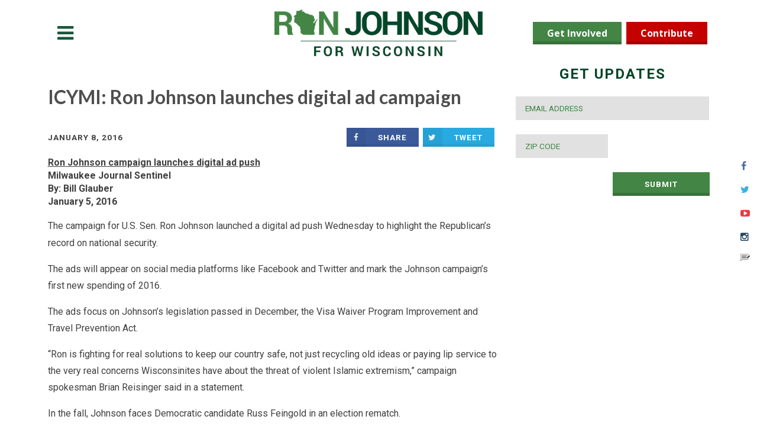

--- FILE ---
content_type: text/html; charset=UTF-8
request_url: https://www.ronjohnsonforsenate.com/2016/01/08/icymi-ron-johnson-launches-digital-ad-campaign/
body_size: 14243
content:
<!DOCTYPE html>
<html lang="en-US">
<head>


<meta charset="UTF-8">
<script type="text/javascript">
/* <![CDATA[ */
 var gform;gform||(document.addEventListener("gform_main_scripts_loaded",function(){gform.scriptsLoaded=!0}),document.addEventListener("gform/theme/scripts_loaded",function(){gform.themeScriptsLoaded=!0}),window.addEventListener("DOMContentLoaded",function(){gform.domLoaded=!0}),gform={domLoaded:!1,scriptsLoaded:!1,themeScriptsLoaded:!1,isFormEditor:()=>"function"==typeof InitializeEditor,callIfLoaded:function(o){return!(!gform.domLoaded||!gform.scriptsLoaded||!gform.themeScriptsLoaded&&!gform.isFormEditor()||(gform.isFormEditor()&&console.warn("The use of gform.initializeOnLoaded() is deprecated in the form editor context and will be removed in Gravity Forms 3.1."),o(),0))},initializeOnLoaded:function(o){gform.callIfLoaded(o)||(document.addEventListener("gform_main_scripts_loaded",()=>{gform.scriptsLoaded=!0,gform.callIfLoaded(o)}),document.addEventListener("gform/theme/scripts_loaded",()=>{gform.themeScriptsLoaded=!0,gform.callIfLoaded(o)}),window.addEventListener("DOMContentLoaded",()=>{gform.domLoaded=!0,gform.callIfLoaded(o)}))},hooks:{action:{},filter:{}},addAction:function(o,r,e,t){gform.addHook("action",o,r,e,t)},addFilter:function(o,r,e,t){gform.addHook("filter",o,r,e,t)},doAction:function(o){gform.doHook("action",o,arguments)},applyFilters:function(o){return gform.doHook("filter",o,arguments)},removeAction:function(o,r){gform.removeHook("action",o,r)},removeFilter:function(o,r,e){gform.removeHook("filter",o,r,e)},addHook:function(o,r,e,t,n){null==gform.hooks[o][r]&&(gform.hooks[o][r]=[]);var d=gform.hooks[o][r];null==n&&(n=r+"_"+d.length),gform.hooks[o][r].push({tag:n,callable:e,priority:t=null==t?10:t})},doHook:function(r,o,e){var t;if(e=Array.prototype.slice.call(e,1),null!=gform.hooks[r][o]&&((o=gform.hooks[r][o]).sort(function(o,r){return o.priority-r.priority}),o.forEach(function(o){"function"!=typeof(t=o.callable)&&(t=window[t]),"action"==r?t.apply(null,e):e[0]=t.apply(null,e)})),"filter"==r)return e[0]},removeHook:function(o,r,t,n){var e;null!=gform.hooks[o][r]&&(e=(e=gform.hooks[o][r]).filter(function(o,r,e){return!!(null!=n&&n!=o.tag||null!=t&&t!=o.priority)}),gform.hooks[o][r]=e)}}); 
/* ]]> */
</script>

<meta name="viewport" content="width=device-width, initial-scale=1">
<link rel="profile" href="http://gmpg.org/xfn/11">
<link rel="pingback" href="https://www.ronjohnsonforsenate.com/xmlrpc.php">


<meta name='robots' content='index, follow, max-image-preview:large, max-snippet:-1, max-video-preview:-1' />
	<style>img:is([sizes="auto" i], [sizes^="auto," i]) { contain-intrinsic-size: 3000px 1500px }</style>
	
	<title>ICYMI: Ron Johnson launches digital ad campaign - Ron Johnson for Senate</title>
	<meta name="description" content="Ron Johnson, candidate for U.S Senate. Proudly serving Wisconsin as a citizen-legislator and bringing common sense to the U.S. Senate." />
	<link rel="canonical" href="https://www.ronjohnsonforsenate.com/2016/01/08/icymi-ron-johnson-launches-digital-ad-campaign/" />
	<meta property="og:locale" content="en_US" />
	<meta property="og:type" content="article" />
	<meta property="og:title" content="ICYMI: Ron Johnson launches digital ad campaign - Ron Johnson for Senate" />
	<meta property="og:description" content="Ron Johnson, candidate for U.S Senate. Proudly serving Wisconsin as a citizen-legislator and bringing common sense to the U.S. Senate." />
	<meta property="og:url" content="https://www.ronjohnsonforsenate.com/2016/01/08/icymi-ron-johnson-launches-digital-ad-campaign/" />
	<meta property="og:site_name" content="Ron Johnson - US Senator - Official Campaign Site" />
	<meta property="article:publisher" content="https://www.facebook.com/RonJohnsonWI/" />
	<meta property="article:author" content="sherred" />
	<meta property="article:published_time" content="2016-01-08T20:40:25+00:00" />
	<meta property="article:modified_time" content="2016-05-18T20:34:32+00:00" />
	<meta property="og:image" content="" />
	<meta name="author" content="Eric Sherred" />
	<meta name="twitter:card" content="summary_large_image" />
	<meta name="twitter:creator" content="@ericsherred" />
	<meta name="twitter:site" content="@ronjohnsonwi" />
	<meta name="twitter:label1" content="Written by" />
	<meta name="twitter:data1" content="Eric Sherred" />
	<meta name="twitter:label2" content="Est. reading time" />
	<meta name="twitter:data2" content="1 minute" />
	<script type="application/ld+json" class="yoast-schema-graph">{"@context":"https://schema.org","@graph":[{"@type":"Article","@id":"https://www.ronjohnsonforsenate.com/2016/01/08/icymi-ron-johnson-launches-digital-ad-campaign/#article","isPartOf":{"@id":"https://www.ronjohnsonforsenate.com/2016/01/08/icymi-ron-johnson-launches-digital-ad-campaign/"},"author":{"name":"Eric Sherred","@id":"https://www.ronjohnsonforsenate.com/#/schema/person/41a90c4793f226b4764ac97a973fb3fd"},"headline":"ICYMI: Ron Johnson launches digital ad campaign","datePublished":"2016-01-08T20:40:25+00:00","dateModified":"2016-05-18T20:34:32+00:00","mainEntityOfPage":{"@id":"https://www.ronjohnsonforsenate.com/2016/01/08/icymi-ron-johnson-launches-digital-ad-campaign/"},"wordCount":137,"articleSection":["In The News"],"inLanguage":"en-US"},{"@type":"WebPage","@id":"https://www.ronjohnsonforsenate.com/2016/01/08/icymi-ron-johnson-launches-digital-ad-campaign/","url":"https://www.ronjohnsonforsenate.com/2016/01/08/icymi-ron-johnson-launches-digital-ad-campaign/","name":"ICYMI: Ron Johnson launches digital ad campaign - Ron Johnson for Senate","isPartOf":{"@id":"https://www.ronjohnsonforsenate.com/#website"},"datePublished":"2016-01-08T20:40:25+00:00","dateModified":"2016-05-18T20:34:32+00:00","author":{"@id":"https://www.ronjohnsonforsenate.com/#/schema/person/41a90c4793f226b4764ac97a973fb3fd"},"description":"Ron Johnson, candidate for U.S Senate. Proudly serving Wisconsin as a citizen-legislator and bringing common sense to the U.S. Senate.","breadcrumb":{"@id":"https://www.ronjohnsonforsenate.com/2016/01/08/icymi-ron-johnson-launches-digital-ad-campaign/#breadcrumb"},"inLanguage":"en-US","potentialAction":[{"@type":"ReadAction","target":["https://www.ronjohnsonforsenate.com/2016/01/08/icymi-ron-johnson-launches-digital-ad-campaign/"]}]},{"@type":"BreadcrumbList","@id":"https://www.ronjohnsonforsenate.com/2016/01/08/icymi-ron-johnson-launches-digital-ad-campaign/#breadcrumb","itemListElement":[{"@type":"ListItem","position":1,"name":"Home","item":"https://www.ronjohnsonforsenate.com/"},{"@type":"ListItem","position":2,"name":"ICYMI: Ron Johnson launches digital ad campaign"}]},{"@type":"WebSite","@id":"https://www.ronjohnsonforsenate.com/#website","url":"https://www.ronjohnsonforsenate.com/","name":"Ron Johnson - US Senator - Official Campaign Site","description":"","potentialAction":[{"@type":"SearchAction","target":{"@type":"EntryPoint","urlTemplate":"https://www.ronjohnsonforsenate.com/?s={search_term_string}"},"query-input":{"@type":"PropertyValueSpecification","valueRequired":true,"valueName":"search_term_string"}}],"inLanguage":"en-US"},{"@type":"Person","@id":"https://www.ronjohnsonforsenate.com/#/schema/person/41a90c4793f226b4764ac97a973fb3fd","name":"Eric Sherred","image":{"@type":"ImageObject","inLanguage":"en-US","@id":"https://www.ronjohnsonforsenate.com/#/schema/person/image/","url":"https://secure.gravatar.com/avatar/cb4b19b739b69ec9cbe1ab49f4c19b5834218d1ba0c8a84375dd70c61ed8f786?s=96&d=mm&r=g","contentUrl":"https://secure.gravatar.com/avatar/cb4b19b739b69ec9cbe1ab49f4c19b5834218d1ba0c8a84375dd70c61ed8f786?s=96&d=mm&r=g","caption":"Eric Sherred"},"sameAs":["http://ericsherred.com","sherred","https://x.com/ericsherred"]}]}</script>


<link rel='dns-prefetch' href='//fonts.googleapis.com' />
<link rel="alternate" type="application/rss+xml" title="Ron Johnson - US Senator - Official Campaign Site &raquo; Feed" href="https://www.ronjohnsonforsenate.com/feed/" />
<link rel="alternate" type="application/rss+xml" title="Ron Johnson - US Senator - Official Campaign Site &raquo; Comments Feed" href="https://www.ronjohnsonforsenate.com/comments/feed/" />
<link rel='stylesheet' id='wp-block-library-css' href='https://www.ronjohnsonforsenate.com/wp-includes/css/dist/block-library/style.min.css?ver=6.8.3' type='text/css' media='all' />
<style id='classic-theme-styles-inline-css' type='text/css'>
/*! This file is auto-generated */
.wp-block-button__link{color:#fff;background-color:#32373c;border-radius:9999px;box-shadow:none;text-decoration:none;padding:calc(.667em + 2px) calc(1.333em + 2px);font-size:1.125em}.wp-block-file__button{background:#32373c;color:#fff;text-decoration:none}
</style>
<style id='global-styles-inline-css' type='text/css'>
:root{--wp--preset--aspect-ratio--square: 1;--wp--preset--aspect-ratio--4-3: 4/3;--wp--preset--aspect-ratio--3-4: 3/4;--wp--preset--aspect-ratio--3-2: 3/2;--wp--preset--aspect-ratio--2-3: 2/3;--wp--preset--aspect-ratio--16-9: 16/9;--wp--preset--aspect-ratio--9-16: 9/16;--wp--preset--color--black: #000000;--wp--preset--color--cyan-bluish-gray: #abb8c3;--wp--preset--color--white: #ffffff;--wp--preset--color--pale-pink: #f78da7;--wp--preset--color--vivid-red: #cf2e2e;--wp--preset--color--luminous-vivid-orange: #ff6900;--wp--preset--color--luminous-vivid-amber: #fcb900;--wp--preset--color--light-green-cyan: #7bdcb5;--wp--preset--color--vivid-green-cyan: #00d084;--wp--preset--color--pale-cyan-blue: #8ed1fc;--wp--preset--color--vivid-cyan-blue: #0693e3;--wp--preset--color--vivid-purple: #9b51e0;--wp--preset--gradient--vivid-cyan-blue-to-vivid-purple: linear-gradient(135deg,rgba(6,147,227,1) 0%,rgb(155,81,224) 100%);--wp--preset--gradient--light-green-cyan-to-vivid-green-cyan: linear-gradient(135deg,rgb(122,220,180) 0%,rgb(0,208,130) 100%);--wp--preset--gradient--luminous-vivid-amber-to-luminous-vivid-orange: linear-gradient(135deg,rgba(252,185,0,1) 0%,rgba(255,105,0,1) 100%);--wp--preset--gradient--luminous-vivid-orange-to-vivid-red: linear-gradient(135deg,rgba(255,105,0,1) 0%,rgb(207,46,46) 100%);--wp--preset--gradient--very-light-gray-to-cyan-bluish-gray: linear-gradient(135deg,rgb(238,238,238) 0%,rgb(169,184,195) 100%);--wp--preset--gradient--cool-to-warm-spectrum: linear-gradient(135deg,rgb(74,234,220) 0%,rgb(151,120,209) 20%,rgb(207,42,186) 40%,rgb(238,44,130) 60%,rgb(251,105,98) 80%,rgb(254,248,76) 100%);--wp--preset--gradient--blush-light-purple: linear-gradient(135deg,rgb(255,206,236) 0%,rgb(152,150,240) 100%);--wp--preset--gradient--blush-bordeaux: linear-gradient(135deg,rgb(254,205,165) 0%,rgb(254,45,45) 50%,rgb(107,0,62) 100%);--wp--preset--gradient--luminous-dusk: linear-gradient(135deg,rgb(255,203,112) 0%,rgb(199,81,192) 50%,rgb(65,88,208) 100%);--wp--preset--gradient--pale-ocean: linear-gradient(135deg,rgb(255,245,203) 0%,rgb(182,227,212) 50%,rgb(51,167,181) 100%);--wp--preset--gradient--electric-grass: linear-gradient(135deg,rgb(202,248,128) 0%,rgb(113,206,126) 100%);--wp--preset--gradient--midnight: linear-gradient(135deg,rgb(2,3,129) 0%,rgb(40,116,252) 100%);--wp--preset--font-size--small: 13px;--wp--preset--font-size--medium: 20px;--wp--preset--font-size--large: 36px;--wp--preset--font-size--x-large: 42px;--wp--preset--spacing--20: 0.44rem;--wp--preset--spacing--30: 0.67rem;--wp--preset--spacing--40: 1rem;--wp--preset--spacing--50: 1.5rem;--wp--preset--spacing--60: 2.25rem;--wp--preset--spacing--70: 3.38rem;--wp--preset--spacing--80: 5.06rem;--wp--preset--shadow--natural: 6px 6px 9px rgba(0, 0, 0, 0.2);--wp--preset--shadow--deep: 12px 12px 50px rgba(0, 0, 0, 0.4);--wp--preset--shadow--sharp: 6px 6px 0px rgba(0, 0, 0, 0.2);--wp--preset--shadow--outlined: 6px 6px 0px -3px rgba(255, 255, 255, 1), 6px 6px rgba(0, 0, 0, 1);--wp--preset--shadow--crisp: 6px 6px 0px rgba(0, 0, 0, 1);}:where(.is-layout-flex){gap: 0.5em;}:where(.is-layout-grid){gap: 0.5em;}body .is-layout-flex{display: flex;}.is-layout-flex{flex-wrap: wrap;align-items: center;}.is-layout-flex > :is(*, div){margin: 0;}body .is-layout-grid{display: grid;}.is-layout-grid > :is(*, div){margin: 0;}:where(.wp-block-columns.is-layout-flex){gap: 2em;}:where(.wp-block-columns.is-layout-grid){gap: 2em;}:where(.wp-block-post-template.is-layout-flex){gap: 1.25em;}:where(.wp-block-post-template.is-layout-grid){gap: 1.25em;}.has-black-color{color: var(--wp--preset--color--black) !important;}.has-cyan-bluish-gray-color{color: var(--wp--preset--color--cyan-bluish-gray) !important;}.has-white-color{color: var(--wp--preset--color--white) !important;}.has-pale-pink-color{color: var(--wp--preset--color--pale-pink) !important;}.has-vivid-red-color{color: var(--wp--preset--color--vivid-red) !important;}.has-luminous-vivid-orange-color{color: var(--wp--preset--color--luminous-vivid-orange) !important;}.has-luminous-vivid-amber-color{color: var(--wp--preset--color--luminous-vivid-amber) !important;}.has-light-green-cyan-color{color: var(--wp--preset--color--light-green-cyan) !important;}.has-vivid-green-cyan-color{color: var(--wp--preset--color--vivid-green-cyan) !important;}.has-pale-cyan-blue-color{color: var(--wp--preset--color--pale-cyan-blue) !important;}.has-vivid-cyan-blue-color{color: var(--wp--preset--color--vivid-cyan-blue) !important;}.has-vivid-purple-color{color: var(--wp--preset--color--vivid-purple) !important;}.has-black-background-color{background-color: var(--wp--preset--color--black) !important;}.has-cyan-bluish-gray-background-color{background-color: var(--wp--preset--color--cyan-bluish-gray) !important;}.has-white-background-color{background-color: var(--wp--preset--color--white) !important;}.has-pale-pink-background-color{background-color: var(--wp--preset--color--pale-pink) !important;}.has-vivid-red-background-color{background-color: var(--wp--preset--color--vivid-red) !important;}.has-luminous-vivid-orange-background-color{background-color: var(--wp--preset--color--luminous-vivid-orange) !important;}.has-luminous-vivid-amber-background-color{background-color: var(--wp--preset--color--luminous-vivid-amber) !important;}.has-light-green-cyan-background-color{background-color: var(--wp--preset--color--light-green-cyan) !important;}.has-vivid-green-cyan-background-color{background-color: var(--wp--preset--color--vivid-green-cyan) !important;}.has-pale-cyan-blue-background-color{background-color: var(--wp--preset--color--pale-cyan-blue) !important;}.has-vivid-cyan-blue-background-color{background-color: var(--wp--preset--color--vivid-cyan-blue) !important;}.has-vivid-purple-background-color{background-color: var(--wp--preset--color--vivid-purple) !important;}.has-black-border-color{border-color: var(--wp--preset--color--black) !important;}.has-cyan-bluish-gray-border-color{border-color: var(--wp--preset--color--cyan-bluish-gray) !important;}.has-white-border-color{border-color: var(--wp--preset--color--white) !important;}.has-pale-pink-border-color{border-color: var(--wp--preset--color--pale-pink) !important;}.has-vivid-red-border-color{border-color: var(--wp--preset--color--vivid-red) !important;}.has-luminous-vivid-orange-border-color{border-color: var(--wp--preset--color--luminous-vivid-orange) !important;}.has-luminous-vivid-amber-border-color{border-color: var(--wp--preset--color--luminous-vivid-amber) !important;}.has-light-green-cyan-border-color{border-color: var(--wp--preset--color--light-green-cyan) !important;}.has-vivid-green-cyan-border-color{border-color: var(--wp--preset--color--vivid-green-cyan) !important;}.has-pale-cyan-blue-border-color{border-color: var(--wp--preset--color--pale-cyan-blue) !important;}.has-vivid-cyan-blue-border-color{border-color: var(--wp--preset--color--vivid-cyan-blue) !important;}.has-vivid-purple-border-color{border-color: var(--wp--preset--color--vivid-purple) !important;}.has-vivid-cyan-blue-to-vivid-purple-gradient-background{background: var(--wp--preset--gradient--vivid-cyan-blue-to-vivid-purple) !important;}.has-light-green-cyan-to-vivid-green-cyan-gradient-background{background: var(--wp--preset--gradient--light-green-cyan-to-vivid-green-cyan) !important;}.has-luminous-vivid-amber-to-luminous-vivid-orange-gradient-background{background: var(--wp--preset--gradient--luminous-vivid-amber-to-luminous-vivid-orange) !important;}.has-luminous-vivid-orange-to-vivid-red-gradient-background{background: var(--wp--preset--gradient--luminous-vivid-orange-to-vivid-red) !important;}.has-very-light-gray-to-cyan-bluish-gray-gradient-background{background: var(--wp--preset--gradient--very-light-gray-to-cyan-bluish-gray) !important;}.has-cool-to-warm-spectrum-gradient-background{background: var(--wp--preset--gradient--cool-to-warm-spectrum) !important;}.has-blush-light-purple-gradient-background{background: var(--wp--preset--gradient--blush-light-purple) !important;}.has-blush-bordeaux-gradient-background{background: var(--wp--preset--gradient--blush-bordeaux) !important;}.has-luminous-dusk-gradient-background{background: var(--wp--preset--gradient--luminous-dusk) !important;}.has-pale-ocean-gradient-background{background: var(--wp--preset--gradient--pale-ocean) !important;}.has-electric-grass-gradient-background{background: var(--wp--preset--gradient--electric-grass) !important;}.has-midnight-gradient-background{background: var(--wp--preset--gradient--midnight) !important;}.has-small-font-size{font-size: var(--wp--preset--font-size--small) !important;}.has-medium-font-size{font-size: var(--wp--preset--font-size--medium) !important;}.has-large-font-size{font-size: var(--wp--preset--font-size--large) !important;}.has-x-large-font-size{font-size: var(--wp--preset--font-size--x-large) !important;}
:where(.wp-block-post-template.is-layout-flex){gap: 1.25em;}:where(.wp-block-post-template.is-layout-grid){gap: 1.25em;}
:where(.wp-block-columns.is-layout-flex){gap: 2em;}:where(.wp-block-columns.is-layout-grid){gap: 2em;}
:root :where(.wp-block-pullquote){font-size: 1.5em;line-height: 1.6;}
</style>
<link rel='stylesheet' id='tv_s-fonts-css' href='//fonts.googleapis.com/css?family=Lato:300,400,700|Open+Sans:400,700|Roboto:300,400,700' type='text/css' media='all' />
<link rel='stylesheet' id='tv_s-style-css' href='https://www.ronjohnsonforsenate.com/wp-content/themes/ronjohnson/dist/styles/main.css?ver=1742223549' type='text/css' media='all' />
<link rel='stylesheet' id='theme-css' href='https://www.ronjohnsonforsenate.com/wp-content/themes/ronjohnson/dist/styles/style.css?ver=1742223549' type='text/css' media='all' />
<script type="text/javascript" src="https://www.ronjohnsonforsenate.com/wp-includes/js/jquery/jquery.min.js?ver=3.7.1" id="jquery-core-js"></script>
<script type="text/javascript" src="https://www.ronjohnsonforsenate.com/wp-includes/js/jquery/jquery-migrate.min.js?ver=3.4.1" id="jquery-migrate-js"></script>
<link rel="https://api.w.org/" href="https://www.ronjohnsonforsenate.com/wp-json/" /><link rel="alternate" title="JSON" type="application/json" href="https://www.ronjohnsonforsenate.com/wp-json/wp/v2/posts/1746" /><link rel='shortlink' href='https://www.ronjohnsonforsenate.com/?p=1746' />
<link rel="alternate" title="oEmbed (JSON)" type="application/json+oembed" href="https://www.ronjohnsonforsenate.com/wp-json/oembed/1.0/embed?url=https%3A%2F%2Fwww.ronjohnsonforsenate.com%2F2016%2F01%2F08%2Ficymi-ron-johnson-launches-digital-ad-campaign%2F" />
<link rel="alternate" title="oEmbed (XML)" type="text/xml+oembed" href="https://www.ronjohnsonforsenate.com/wp-json/oembed/1.0/embed?url=https%3A%2F%2Fwww.ronjohnsonforsenate.com%2F2016%2F01%2F08%2Ficymi-ron-johnson-launches-digital-ad-campaign%2F&#038;format=xml" />

<script src="https://use.typekit.net/mvm8fqi.js"></script>
<script>try{Typekit.load({ async: true });}catch(e){}</script>

    <style>
body {
color: #404040;
background-color: #ffffff;
}
</style>
	<!-- Google Tag Manager -->
<script>(function(w,d,s,l,i){w[l]=w[l]||[];w[l].push({'gtm.start':
new Date().getTime(),event:'gtm.js'});var f=d.getElementsByTagName(s)[0],
j=d.createElement(s),dl=l!='dataLayer'?'&l='+l:'';j.async=true;j.src=
'https://www.googletagmanager.com/gtm.js?id='+i+dl;f.parentNode.insertBefore(j,f);
})(window,document,'script','dataLayer','GTM-KBSKFC3');</script>
<!-- End Google Tag Manager --><style type="text/css">
.fancybox-bg { display: none; }
</style>
<script>
  (function(i,s,o,g,r,a,m){i['GoogleAnalyticsObject']=r;i[r]=i[r]||function(){
  (i[r].q=i[r].q||[]).push(arguments)},i[r].l=1*new Date();a=s.createElement(o),
  m=s.getElementsByTagName(o)[0];a.async=1;a.src=g;m.parentNode.insertBefore(a,m)
  })(window,document,'script','//www.google-analytics.com/analytics.js','ga');

  ga('create', 'UA-71467397-1', 'auto');
  ga('require', 'displayfeatures');
  ga('send', 'pageview');

</script>
<meta name="google-site-verification" content="EkjB_4HZqBc6QbDZTKse08fGz_cbibAaBNHMxlnqKEM" />
<meta name="google-site-verification" content="dTqMzRgr76k9PVDxrp19c6ljUa-qFVAiRTK2-EJOe_U" /><link rel="icon" href="https://www.ronjohnsonforsenate.com/wp-content/uploads/2016/04/cropped-Johnson_Favicon_512px-32x32.png" sizes="32x32" />
<link rel="icon" href="https://www.ronjohnsonforsenate.com/wp-content/uploads/2016/04/cropped-Johnson_Favicon_512px-192x192.png" sizes="192x192" />
<link rel="apple-touch-icon" href="https://www.ronjohnsonforsenate.com/wp-content/uploads/2016/04/cropped-Johnson_Favicon_512px-180x180.png" />
<meta name="msapplication-TileImage" content="https://www.ronjohnsonforsenate.com/wp-content/uploads/2016/04/cropped-Johnson_Favicon_512px-270x270.png" />
		<style type="text/css" id="wp-custom-css">
			.hero .gform-field-label {
	color: white;
}

.hero .gfield--type-consent {
	margin: 0 !important;
	padding: 0 !important;
}

footer .legal_text a {
	text-decoration: underline;
}		</style>
		</head>

<body class="wp-singular post-template-default single single-post postid-1746 single-format-standard wp-theme-ronjohnson post__icymi-ron-johnson-launches-digital-ad-campaign">



<div class="ui left vertical menu sidebar primary-navigation">
<nav class="ui menu navbar page grid nav-area"><a href="https://www.ronjohnsonforsenate.com/about-ron/" class="menu-about-ron menu-item-21 item">About Ron</a>
<a href="https://www.ronjohnsonforsenate.com/media-center/" class="menu-media-center menu-item-25 item">Media Center</a>
<a target="_blank" href="https://wisfacts.com/" class="menu-blog menu-item-4937 item">Blog</a>
<a href="https://www.ronjohnsonforsenate.com/category/press-releases/" class="menu-press-releases menu-item-4938 item">Press Releases</a>
<a href="https://www.ronjohnsonforsenate.com/category/in-the-news/" class="current-post-ancestor active current-post-parent menu-in-the-news menu-item-287 item">In The News</a>
<a href="https://secure.winred.com/ron-johnson/storefront/" class="menu-store menu-item-4947 item">Store</a>
<a target="_blank" href="https://secure.winred.com/ron-johnson/website?money_pledge=true" class="contribute menu-contribute menu-item-87 item">Contribute</a>
<a href="https://www.ronjohnsonforsenate.com/sign-up-to-be-a-poll-worker-or-election-observer/" class="menu-election-observer-sign-up menu-item-5006 item">Election Observer Sign Up</a>
</nav></div>

<div class="pusher">

    <!-- Start the Header Grid -->
    <div class="ui page sticky fixed top header-area">
        <div class="ui grid container equal width">

            
            <header id="masthead" class="row middle aligned">
                	<div class="flyout-navigation left aligned column">
		<div class="ui icon basic button">
			<i class="sidebar icon"></i>
			<span class="screen-reader-text">Menu</span>
		</div>
	</div>
	                <div class="site-branding center aligned column">
                    <h1 class="site-title"><a href="https://www.ronjohnsonforsenate.com/" rel="home"><img src="https://www.ronjohnsonforsenate.com/wp-content/themes/ronjohnson/dist/images/logo.png" width="399" height="90"></a></h1>                </div><!-- .site-branding -->
                	<div class="right aligned column header-widgets">
		<p><a href="https://wisgop.org/volunteer/" class="ui button green get-involved">Get Involved</a> <a href="https://secure.winred.com/ron-johnson/website?recurring=true" class="ui button red contribute" target="_blank">Contribute</a></p>
	</div>
	            </header><!-- #masthead -->

            
        </div>
    </div> <!-- End Header Grid -->

    <div id="social-links">
        <nav class="ui text menu navbar grid nav-area center aligned"><a target="_blank" href="https://www.facebook.com/RonJohnsonWI/" class="facebook item menu-custom menu-item-28"><i class="facebook icon"></i></a>
<a target="_blank" href="https://twitter.com/ronjohnsonwi" class="twitter item menu-custom menu-item-29"><i class="twitter icon"></i></a>
<a target="_blank" href="https://www.youtube.com/channel/UCmxT0Scv9E5O1UyOOrMC_ZQ" class="youtube item menu-custom menu-item-30"><i class="youtube play icon"></i></a>
<a target="_blank" href="https://instagram.com/ronjohnsonwi/" class="instagram item menu-custom menu-item-31"><i class="instagram icon"></i></a>
<a target="_blank" href="https://wisfacts.com/" class="jtt item menu-custom menu-item-4940"><img src="/wp-content/uploads/2022/05/IMG_4023.png" /></a>
</nav>    </div>

	<div id="wrapper" class="ui page">
		<!-- Start Content Grid -->
		<div id="content" class="ui stackable grid container content-area">
			<main id="main" class="site-main eleven wide column" role="main">

				
					
<article id="post-1746" class="post-1746 post type-post status-publish format-standard hentry category-in-the-news">
	<header class="entry-header">
		<h1 class="entry-title">ICYMI: Ron Johnson launches digital ad campaign</h1>
		<div class="ui stackable middle aligned two column grid entry-meta">
			<div class="left aligned column">
				<span class="posted-on"><time class="entry-date published" datetime="2016-01-08T14:40:25-06:00">January 8, 2016</time><time class="updated" datetime="2016-05-18T14:34:32-06:00">May 18, 2016</time></span>			</div>
			<div class="right aligned column">
				<a href="https://www.facebook.com/sharer/sharer.php?u=https%3A%2F%2Fwww.ronjohnsonforsenate.com%2F2016%2F01%2F08%2Ficymi-ron-johnson-launches-digital-ad-campaign%2F" class="ui labeled icon button facebook" title="Share on Facebook"><i class="facebook icon"></i> Share</a>
				<a href="https://twitter.com/intent/tweet?url=https%3A%2F%2Fwww.ronjohnsonforsenate.com%2F2016%2F01%2F08%2Ficymi-ron-johnson-launches-digital-ad-campaign%2F&text=ICYMI: Ron Johnson launches digital ad campaign" class="ui labeled icon button twitter" title="Tweet on Twitter"><i class="twitter icon"></i> Tweet</a>
			</div>
		</div><!-- .entry-meta -->
	</header><!-- .entry-header -->

	<div class="entry-content">
		<div><span style="text-decoration: underline;"><strong>Ron Johnson campaign launches digital ad push</strong></span></div>
<div><strong>Milwaukee Journal Sentinel</strong></div>
<div><strong>By: Bill Glauber</strong></div>
<div><strong>January 5, 2016</strong></div>
<p><span id="more-1746"></span></p>
<div></div>
<div>
<p>The campaign for U.S. Sen. Ron Johnson launched a digital ad push Wednesday to highlight the Republican&#8217;s record on national security.<img decoding="async" class="mce-hs-more" style="height: 20px !important;" src="[data-uri]" /></p>
<p>The ads will appear on social media platforms like Facebook and Twitter and mark the Johnson campaign&#8217;s first new spending of 2016.</p>
<p>The ads focus on Johnson&#8217;s legislation passed in December, the Visa Waiver Program Improvement and Travel Prevention Act.</p>
<p>“Ron is fighting for real solutions to keep our country safe, not just recycling old ideas or paying lip service to the very real concerns Wisconsinites have about the threat of violent Islamic extremism,” campaign spokesman Brian Reisinger said in a statement.</p>
<p>In the fall, Johnson faces Democratic candidate Russ Feingold in an election rematch.</p>
</div>
<span class="cp-load-after-post"></span>			</div><!-- .entry-content -->

	<footer class="entry-footer"><span class="cat-links">Topics: <a href='https://www.ronjohnsonforsenate.com/category/in-the-news/' title='In The News Category' class='in-the-news'>In The News</a></span></footer><!-- .entry-footer -->
</article><!-- #post-## -->

					
				
			</main><!-- /#main -->

			
<div id="secondary" class="widget-area five wide column" role="complementary">
	<aside id="gform_widget-2" class="widget gform_widget"><h3 class="widget-title">Get Updates</h3><script type="text/javascript" src="https://www.ronjohnsonforsenate.com/wp-includes/js/dist/dom-ready.min.js?ver=f77871ff7694fffea381" id="wp-dom-ready-js"></script>
<script type="text/javascript" src="https://www.ronjohnsonforsenate.com/wp-includes/js/dist/hooks.min.js?ver=4d63a3d491d11ffd8ac6" id="wp-hooks-js"></script>
<script type="text/javascript" src="https://www.ronjohnsonforsenate.com/wp-includes/js/dist/i18n.min.js?ver=5e580eb46a90c2b997e6" id="wp-i18n-js"></script>
<script type="text/javascript" id="wp-i18n-js-after">
/* <![CDATA[ */
wp.i18n.setLocaleData( { 'text direction\u0004ltr': [ 'ltr' ] } );
/* ]]> */
</script>
<script type="text/javascript" src="https://www.ronjohnsonforsenate.com/wp-includes/js/dist/a11y.min.js?ver=3156534cc54473497e14" id="wp-a11y-js"></script>
<script type="text/javascript" defer='defer' src="https://www.ronjohnsonforsenate.com/wp-content/plugins/gravityforms/js/jquery.json.min.js?ver=2.9.4" id="gform_json-js"></script>
<script type="text/javascript" id="gform_gravityforms-js-extra">
/* <![CDATA[ */
var gform_i18n = {"datepicker":{"days":{"monday":"Mo","tuesday":"Tu","wednesday":"We","thursday":"Th","friday":"Fr","saturday":"Sa","sunday":"Su"},"months":{"january":"January","february":"February","march":"March","april":"April","may":"May","june":"June","july":"July","august":"August","september":"September","october":"October","november":"November","december":"December"},"firstDay":1,"iconText":"Select date"}};
var gf_legacy_multi = [];
var gform_gravityforms = {"strings":{"invalid_file_extension":"This type of file is not allowed. Must be one of the following:","delete_file":"Delete this file","in_progress":"in progress","file_exceeds_limit":"File exceeds size limit","illegal_extension":"This type of file is not allowed.","max_reached":"Maximum number of files reached","unknown_error":"There was a problem while saving the file on the server","currently_uploading":"Please wait for the uploading to complete","cancel":"Cancel","cancel_upload":"Cancel this upload","cancelled":"Cancelled"},"vars":{"images_url":"https:\/\/www.ronjohnsonforsenate.com\/wp-content\/plugins\/gravityforms\/images"}};
var gf_global = {"gf_currency_config":{"name":"U.S. Dollar","symbol_left":"$","symbol_right":"","symbol_padding":"","thousand_separator":",","decimal_separator":".","decimals":2,"code":"USD"},"base_url":"https:\/\/www.ronjohnsonforsenate.com\/wp-content\/plugins\/gravityforms","number_formats":[],"spinnerUrl":"https:\/\/www.ronjohnsonforsenate.com\/wp-content\/plugins\/gravityforms\/images\/spinner.svg","version_hash":"b8e047418ced6140c1831e336cd64b05","strings":{"newRowAdded":"New row added.","rowRemoved":"Row removed","formSaved":"The form has been saved.  The content contains the link to return and complete the form."}};
/* ]]> */
</script>
<script type="text/javascript" defer='defer' src="https://www.ronjohnsonforsenate.com/wp-content/plugins/gravityforms/js/gravityforms.min.js?ver=2.9.4" id="gform_gravityforms-js"></script>
<script type="text/javascript" defer='defer' src="https://www.ronjohnsonforsenate.com/wp-content/plugins/gravityforms/js/placeholders.jquery.min.js?ver=2.9.4" id="gform_placeholder-js"></script>
<script type="text/javascript"></script>
                <div class='gf_browser_chrome gform_wrapper gform_legacy_markup_wrapper gform-theme--no-framework no-labels_wrapper inline_wrapper' data-form-theme='legacy' data-form-index='0' id='gform_wrapper_2' ><form action="/2016/01/08/icymi-ron-johnson-launches-digital-ad-campaign/" class="no-labels inline ui form" data-formid="2" enctype="multipart/form-data" id="gform_2" method="post" novalidate="">
                        <div class='gform-body gform_body'><ul id='gform_fields_2' class='gform_fields top_label form_sublabel_below description_below validation_below'><li id="field_2_1" class="gfield gfield--type-email gfield_contains_required field_sublabel_below gfield--no-description field_description_below field_validation_below gfield_visibility_visible field gforms_field_email large"  data-field-class="field gforms_field_email large" data-js-reload="field_2_1" ><label class='gfield_label gform-field-label' for='input_2_1'>Email<span class="gfield_required"><span class="gfield_required gfield_required_asterisk">*</span></span></label><div class="ginput_container ginput_container_email">
                            <input name="input_1" id="input_2_1" type="email" value="" class="large" placeholder="EMAIL ADDRESS" aria-required="true" aria-invalid="false" required="required">
                        </div></li><li id="field_2_2" class="gfield gfield--type-text gfield_contains_required field_sublabel_below gfield--no-description field_description_below field_validation_below gfield_visibility_visible field gforms_field_text medium"  data-field-class="field gforms_field_text medium" data-js-reload="field_2_2" ><label class='gfield_label gform-field-label' for='input_2_2'>Zip Code<span class="gfield_required"><span class="gfield_required gfield_required_asterisk">*</span></span></label><div class="ginput_container ginput_container_text"><input name="input_2" id="input_2_2" type="text" value="" class="medium" placeholder="ZIP CODE" aria-required="true" aria-invalid="false" required="required"></div></li><li id="field_2_3" class="gfield gfield--type-hidden gform_hidden field_sublabel_below gfield--no-description field_description_below field_validation_below gfield_visibility_visible field gforms_field_hidden medium"  data-field-class="field gforms_field_hidden medium" data-js-reload="field_2_3" ><div class='ginput_container ginput_container_text'><input name='input_3' id='input_2_3' type='hidden' class='gform_hidden'  aria-invalid="false" value='JOHNSON' /></div></li><li id="field_2_4" class="gfield gfield--type-hidden gform_hidden field_sublabel_below gfield--no-description field_description_below field_validation_below gfield_visibility_visible field gforms_field_hidden medium"  data-field-class="field gforms_field_hidden medium" data-js-reload="field_2_4" ><div class='ginput_container ginput_container_text'><input name='input_4' id='input_2_4' type='hidden' class='gform_hidden'  aria-invalid="false" value='a0Cd000000g4QEU' /></div></li><li id="field_2_5" class="gfield gfield--type-hidden gform_hidden field_sublabel_below gfield--no-description field_description_below field_validation_below gfield_visibility_visible field gforms_field_hidden medium"  data-field-class="field gforms_field_hidden medium" data-js-reload="field_2_5" ><div class='ginput_container ginput_container_text'><input name='input_5' id='input_2_5' type='hidden' class='gform_hidden'  aria-invalid="false" value='fuse_id' /></div></li><li id="field_2_6" class="gfield gfield--type-hidden gform_hidden field_sublabel_below gfield--no-description field_description_below field_validation_below gfield_visibility_visible field gforms_field_hidden medium"  data-field-class="field gforms_field_hidden medium" data-js-reload="field_2_6" ><div class='ginput_container ginput_container_text'><input name='input_6' id='input_2_6' type='hidden' class='gform_hidden'  aria-invalid="false" value='url_and_query_string' /></div></li><li id="field_2_7" class="gfield gfield--type-hidden gform_hidden field_sublabel_below gfield--no-description field_description_below field_validation_below gfield_visibility_visible field gforms_field_hidden medium"  data-field-class="field gforms_field_hidden medium" data-js-reload="field_2_7" ><div class='ginput_container ginput_container_text'><input name='input_7' id='input_2_7' type='hidden' class='gform_hidden'  aria-invalid="false" value='Petition_GetUpdates' /></div></li><li id="field_2_8" class="gfield gfield--type-honeypot gform_validation_container field_sublabel_below gfield--has-description field_description_below field_validation_below gfield_visibility_visible field gforms_field_honeypot "  data-field-class="field gforms_field_honeypot" data-js-reload="field_2_8" ><label class='gfield_label gform-field-label' for='input_2_8'>Comments</label><div class='ginput_container'><input name='input_8' id='input_2_8' type='text' value='' autocomplete='new-password'/></div><div class='gfield_description' id='gfield_description_2_8'>This field is for validation purposes and should be left unchanged.</div></li></ul></div>
        <div class='gform-footer gform_footer top_label'> <button class="ui button" id="gform_submit_button_2">Submit</button> 
            <input type='hidden' class='gform_hidden' name='gform_submission_method' data-js='gform_submission_method_2' value='postback' />
            <input type='hidden' class='gform_hidden' name='gform_theme' data-js='gform_theme_2' id='gform_theme_2' value='legacy' />
            <input type='hidden' class='gform_hidden' name='gform_style_settings' data-js='gform_style_settings_2' id='gform_style_settings_2' value='' />
            <input type='hidden' class='gform_hidden' name='is_submit_2' value='1' />
            <input type='hidden' class='gform_hidden' name='gform_submit' value='2' />
            
            <input type='hidden' class='gform_hidden' name='gform_unique_id' value='' />
            <input type='hidden' class='gform_hidden' name='state_2' value='WyJbXSIsIjU1YzI3Y2MzNjVjMmYwY2I4ZTY0ZGQwYjc1MTk0NjFlIl0=' />
            <input type='hidden' autocomplete='off' class='gform_hidden' name='gform_target_page_number_2' id='gform_target_page_number_2' value='0' />
            <input type='hidden' autocomplete='off' class='gform_hidden' name='gform_source_page_number_2' id='gform_source_page_number_2' value='1' />
            <input type='hidden' name='gform_field_values' value='' />
            
        </div>
                        </form>
                        </div><script type="text/javascript">
/* <![CDATA[ */
 gform.initializeOnLoaded( function() {gformInitSpinner( 2, 'https://www.ronjohnsonforsenate.com/wp-content/plugins/gravityforms/images/spinner.svg', true );jQuery('#gform_ajax_frame_2').on('load',function(){var contents = jQuery(this).contents().find('*').html();var is_postback = contents.indexOf('GF_AJAX_POSTBACK') >= 0;if(!is_postback){return;}var form_content = jQuery(this).contents().find('#gform_wrapper_2');var is_confirmation = jQuery(this).contents().find('#gform_confirmation_wrapper_2').length > 0;var is_redirect = contents.indexOf('gformRedirect(){') >= 0;var is_form = form_content.length > 0 && ! is_redirect && ! is_confirmation;var mt = parseInt(jQuery('html').css('margin-top'), 10) + parseInt(jQuery('body').css('margin-top'), 10) + 100;if(is_form){jQuery('#gform_wrapper_2').html(form_content.html());if(form_content.hasClass('gform_validation_error')){jQuery('#gform_wrapper_2').addClass('gform_validation_error');} else {jQuery('#gform_wrapper_2').removeClass('gform_validation_error');}setTimeout( function() { /* delay the scroll by 50 milliseconds to fix a bug in chrome */  }, 50 );if(window['gformInitDatepicker']) {gformInitDatepicker();}if(window['gformInitPriceFields']) {gformInitPriceFields();}var current_page = jQuery('#gform_source_page_number_2').val();gformInitSpinner( 2, 'https://www.ronjohnsonforsenate.com/wp-content/plugins/gravityforms/images/spinner.svg', true );jQuery(document).trigger('gform_page_loaded', [2, current_page]);window['gf_submitting_2'] = false;}else if(!is_redirect){var confirmation_content = jQuery(this).contents().find('.GF_AJAX_POSTBACK').html();if(!confirmation_content){confirmation_content = contents;}jQuery('#gform_wrapper_2').replaceWith(confirmation_content);jQuery(document).trigger('gform_confirmation_loaded', [2]);window['gf_submitting_2'] = false;wp.a11y.speak(jQuery('#gform_confirmation_message_2').text());}else{jQuery('#gform_2').append(contents);if(window['gformRedirect']) {gformRedirect();}}jQuery(document).trigger("gform_pre_post_render", [{ formId: "2", currentPage: "current_page", abort: function() { this.preventDefault(); } }]);                if (event && event.defaultPrevented) {                return;         }        const gformWrapperDiv = document.getElementById( "gform_wrapper_2" );        if ( gformWrapperDiv ) {            const visibilitySpan = document.createElement( "span" );            visibilitySpan.id = "gform_visibility_test_2";            gformWrapperDiv.insertAdjacentElement( "afterend", visibilitySpan );        }        const visibilityTestDiv = document.getElementById( "gform_visibility_test_2" );        let postRenderFired = false;                function triggerPostRender() {            if ( postRenderFired ) {                return;            }            postRenderFired = true;            jQuery( document ).trigger( 'gform_post_render', [2, current_page] );            gform.utils.trigger( { event: 'gform/postRender', native: false, data: { formId: 2, currentPage: current_page } } );            gform.utils.trigger( { event: 'gform/post_render', native: false, data: { formId: 2, currentPage: current_page } } );            if ( visibilityTestDiv ) {                visibilityTestDiv.parentNode.removeChild( visibilityTestDiv );            }        }        function debounce( func, wait, immediate ) {            var timeout;            return function() {                var context = this, args = arguments;                var later = function() {                    timeout = null;                    if ( !immediate ) func.apply( context, args );                };                var callNow = immediate && !timeout;                clearTimeout( timeout );                timeout = setTimeout( later, wait );                if ( callNow ) func.apply( context, args );            };        }        const debouncedTriggerPostRender = debounce( function() {            triggerPostRender();        }, 200 );        if ( visibilityTestDiv && visibilityTestDiv.offsetParent === null ) {            const observer = new MutationObserver( ( mutations ) => {                mutations.forEach( ( mutation ) => {                    if ( mutation.type === 'attributes' && visibilityTestDiv.offsetParent !== null ) {                        debouncedTriggerPostRender();                        observer.disconnect();                    }                });            });            observer.observe( document.body, {                attributes: true,                childList: false,                subtree: true,                attributeFilter: [ 'style', 'class' ],            });        } else {            triggerPostRender();        }    } );} ); 
/* ]]> */
</script>
</aside>

</div><!-- #secondary -->

		</div>
		<!-- End Content Grid -->
	</div><!-- #wrapper -->


<div class="ui segment center" style="background: #283667">
  <div class="ui container relaxed center aligned stackable">
    <h2 style="color: #fff; display: inline-block; margin: 0 0.5rem;">Donate Today</h2>
    <a target="_blank" href="https://secure.winred.com/ron-johnson/website/?amount=25&money_pledge=true" class="ui button large red">$25</a>
    <a target="_blank" href="https://secure.winred.com/ron-johnson/website/?amount=100&money_pledge=true" class="ui button large red">$100</a>
    <a target="_blank" href="https://secure.winred.com/ron-johnson/website/?amount=500&money_pledge=true" class="ui button large red">$500</a>
    <a target="_blank" href="https://secure.winred.com/ron-johnson/website/?amount=1000&money_pledge=true" class="ui button large red">$1000</a>
    <a target="_blank" href="https://secure.winred.com/ron-johnson/website/?amount=2900&money_pledge=true" class="ui button large red">$2900</a>
    <a target="_blank" href="https://secure.winred.com/ron-johnson/website/?money_pledge=true" class="ui button large red">Other</a>
  </div>
</div>    <!-- <div class="ui segment very padded social-feed">
        <div class="ui grid container">
            <div class="three column row desktop">
                            </div>


            <div class="doubling one column row mobile">
            </div>
        </div>
    </div> -->

        <!-- Start the Page Footer Widgets -->
    <div class="ui page footer-widgets-area">
        <div class="ui grid container">
            <div class="one column row">
                <div class="column center aligned">

                    <aside id="nav_menu-2" class="widget widget_nav_menu"><nav class="ui text menu navbar grid nav-area center aligned"><a href="https://www.ronjohnsonforsenate.com/volunteer/" class="item menu-volunteer menu-item-41">Volunteer</a>
<a href="https://www.ronjohnsonforsenate.com/about-ron/" class="item menu-about-ron menu-item-4941">About Ron</a>
<a href="https://www.ronjohnsonforsenate.com/media-center/" class="item menu-media-center menu-item-40">Media Center</a>
<a target="_blank" href="https://wisfacts.com/" class="item menu-blog menu-item-4943">Blog</a>
<a href="https://www.ronjohnsonforsenate.com/category/press-releases/" class="item menu-press-releases menu-item-4945">Press Releases</a>
<a href="https://www.ronjohnsonforsenate.com/category/in-the-news/" class="current-post-ancestor active current-post-parent item menu-in-the-news menu-item-4944">In The News</a>
<a target="_blank" href="https://secure.winred.com/ron-johnson/storefront/" class="item menu-store menu-item-4946">Store</a>
<a href="https://www.ronjohnsonforsenate.com/contact/" class="item menu-contact menu-item-4942">Contact</a>
<a target="_blank" href="https://secure.winred.com/ron-johnson/website/?money_pledge=true" class="contribute item menu-contribute menu-item-105">Contribute</a>
</nav></aside><aside id="nav_menu-3" class="widget widget_nav_menu"><nav class="ui text menu navbar grid nav-area center aligned"><a target="_blank" href="https://www.facebook.com/RonJohnsonWI/" class="facebook item menu-custom menu-item-28"><i class="facebook icon"></i></a>
<a target="_blank" href="https://twitter.com/ronjohnsonwi" class="twitter item menu-custom menu-item-29"><i class="twitter icon"></i></a>
<a target="_blank" href="https://www.youtube.com/channel/UCmxT0Scv9E5O1UyOOrMC_ZQ" class="youtube item menu-custom menu-item-30"><i class="youtube play icon"></i></a>
<a target="_blank" href="https://instagram.com/ronjohnsonwi/" class="instagram item menu-custom menu-item-31"><i class="instagram icon"></i></a>
<a target="_blank" href="https://wisfacts.com/" class="jtt item menu-custom menu-item-4940"><img src="/wp-content/uploads/2022/05/IMG_4023.png" /></a>
</nav></aside><aside id="widget_sp_image-2" class="widget widget_sp_image"><a href="/" target="_self" class="widget_sp_image-image-link" rel="home"><img width="255" height="58" alt="Ron Johnson for Wisconsin" class="attachment-full aligncenter" style="max-width: 100%;" src="https://www.ronjohnsonforsenate.com/wp-content/uploads/2016/04/footer-logo.png" /></a></aside>
                </div>
            </div>
        </div>
    </div>
    <!-- End Page Footer Widgets -->
    
    <!-- Start the Page Footer Grid -->
    <div class="ui page footer-area">
        <div class="ui grid container">
            <div class="one column row center aligned site-footer">

                
                <footer id="footer" class="column" role="contentinfo">
                    
                    <div class='legal_text'><p>By entering your phone number and selecting to opt in, you consent to join a recurring SMS/MMS text messaging program that will provide alerts, donation requests, updates, and other important information. By participating, you agree to the terms &amp; privacy policy for auto dialed messages from Ron Johnson for Senate to the phone number you provide. No consent is required to buy. Msg&amp;data rates may apply. Text JOIN to 85541 to opt in. Reply HELP for help or STOP to opt-out at any time. SMS information is not rented, sold, or shared. View <a title="" href="/privacy-policy/">Privacy Policy</a> and <a title="" href="/ron-johnson-terms/">Terms &amp; Conditions</a>.</p>
</div><div class='paid_for_by_text'><p>Paid for by Ron Johnson for Senate, Inc.</p>
</div><div class="privacy_policy"><a href="https://www.ronjohnsonforsenate.com/privacy-policy/">Privacy Policy</a> | <!--
  Ghostery Inc tag
  cid: 1277
  pid: 7782
-->
<a id="_bapw-link" href="#" target="_blank" style="text-decoration:none !important"><img id="_bapw-icon" style="border:0 !important;display:inline !important;vertical-align:middle !important;padding-right:5px !important;"/><span style="vertical-align:middle !important">AdChoices</span></a>
<script type="text/javascript">
  (function() {
    var ev = document.createElement('script'); ev.type = 'text/javascript'; ev.async = true; ev.setAttribute('data-ev-tag-pid', 7782); ev.setAttribute('data-ev-tag-ocid', 1277); 
    ev.src = ('https:' == document.location.protocol ? 'https://' : 'http://') + 'c.betrad.com/pub/tag.js';
    var s = document.getElementsByTagName('script')[0]; s.parentNode.insertBefore(ev, s);
  })();
</script></div>
                                    </footer><!-- /#footer -->

                
            </div>
        </div>
    </div>
    <!-- End Page Footer Grid -->
</div><!-- /.pusher -->

<script type="speculationrules">
{"prefetch":[{"source":"document","where":{"and":[{"href_matches":"\/*"},{"not":{"href_matches":["\/wp-*.php","\/wp-admin\/*","\/wp-content\/uploads\/*","\/wp-content\/*","\/wp-content\/plugins\/*","\/wp-content\/themes\/ronjohnson\/*","\/*\\?(.+)"]}},{"not":{"selector_matches":"a[rel~=\"nofollow\"]"}},{"not":{"selector_matches":".no-prefetch, .no-prefetch a"}}]},"eagerness":"conservative"}]}
</script>
<script type="text/javascript" src="https://www.ronjohnsonforsenate.com/wp-content/themes/ronjohnson/dist/scripts/main.js" id="tv_s-js-js"></script>
<script type="text/javascript" defer='defer' src="https://www.ronjohnsonforsenate.com/wp-content/plugins/gravityforms/assets/js/dist/utils.min.js?ver=501a987060f4426fb517400c73c7fc1e" id="gform_gravityforms_utils-js"></script>
<script type="text/javascript" defer='defer' src="https://www.ronjohnsonforsenate.com/wp-content/plugins/gravityforms/assets/js/dist/vendor-theme.min.js?ver=639b4ac21c17c9dc304b05db4a3d3293" id="gform_gravityforms_theme_vendors-js"></script>
<script type="text/javascript" id="gform_gravityforms_theme-js-extra">
/* <![CDATA[ */
var gform_theme_config = {"common":{"form":{"honeypot":{"version_hash":"b8e047418ced6140c1831e336cd64b05"},"ajax":{"ajaxurl":"https:\/\/www.ronjohnsonforsenate.com\/wp-admin\/admin-ajax.php","ajax_submission_nonce":"90b68d92e6","i18n":{"step_announcement":"Step %1$s of %2$s, %3$s","unknown_error":"There was an unknown error processing your request. Please try again."}}}},"hmr_dev":"","public_path":"https:\/\/www.ronjohnsonforsenate.com\/wp-content\/plugins\/gravityforms\/assets\/js\/dist\/","config_nonce":"393195ba06"};
/* ]]> */
</script>
<script type="text/javascript" defer='defer' src="https://www.ronjohnsonforsenate.com/wp-content/plugins/gravityforms/assets/js/dist/scripts-theme.min.js?ver=dc91b64a15c979eb9acace3fe2754b5f" id="gform_gravityforms_theme-js"></script>
<script type="text/javascript" id="gfmods-js-extra">
/* <![CDATA[ */
var gfmodsData = {"formID":"2","js_validation":"1"};
/* ]]> */
</script>
<script type="text/javascript" src="https://www.ronjohnsonforsenate.com/wp-content/plugins/gravityforms-improvements/dist/scripts/gfmods-ef33eca85d.js" id="gfmods-js"></script>
				<!-- This is minified version of cp-ga-front.js file located at convertpro-addon/analytics/assets/js/cp-ga-front.js if you want to make changes to this, edit cp-ga-front.js file, minify it and paste code here -->

				<script type="text/javascript">
				!function(e){var t="";e(window).on("cp_after_popup_open",function(e,t,n,o){var a=jQuery('.cp-popup-container[data-style="cp_style_'+o+'"]').data("styleslug");cpUpdateImpressions(a)}),cpUpdateImpressions=function(e){var t=cp_ga_object.ga_category_name;cpCreateGoogleAnalyticEvent(t,"impression",e)},cpIsModuleOnScreen=function(e){var t=jQuery(window),n={top:t.scrollTop(),left:t.scrollLeft()};n.right=n.left+t.width(),n.bottom=n.top+t.height();var o=e.offset();return o.right=o.left+e.outerWidth(),o.bottom=o.top+e.outerHeight(),!(n.right<o.left||n.left>o.right||n.bottom<o.top||n.top>o.bottom)},e(document).on("cp_after_form_submit",function(e,t,n,o){if(!0===n.success){var a=cp_ga_object.ga_category_name;cpCreateGoogleAnalyticEvent(a,"conversion",o)}}),cpCreateGoogleAnalyticEvent=function(e,n,o){void 0!==t&&("undefined"!=typeof ga?t=ga:"undefined"!=typeof _gaq?t=_gaq:"function"==typeof __gaTracker?t=__gaTracker:"function"==typeof gaplusu&&(t=gaplusu));var a=void 0!==cp_ga_object.ga_auth_type?cp_ga_object.ga_auth_type:"universal-ga";"undefined"!=typeof dataLayer&&"gtm-code"==a?dataLayer.push({event:cp_ga_object.ga_event_name,eventCategory:e,eventAction:n,eventLabel:o,eventValue:"1",nonInteraction:!0}):"gtag"==a&&"undefined"!=typeof gtag?"unchecked"!=cp_ga_object.ga_anonymous_ip?gtag("event",n,{event_label:o,event_category:e,non_interaction:!0,anonymize_ip:!0}):gtag("event",n,{event_label:o,event_category:e,non_interaction:!0}):"universal-ga"!=a&&"manual"!=a||"function"!=typeof t||("unchecked"!=cp_ga_object.ga_anonymous_ip?t("send","event",e,n,o,{nonInteraction:!0,anonymizeIp:!0}):t("send","event",e,n,o,{nonInteraction:!0}))},cp_track_inline_modules=function(){jQuery(".cp-popup-container.cp-module-before_after, .cp-popup-container.cp-module-inline, .cp-popup-container.cp-module-widget").each(function(){var e=jQuery(this);e.data("style").replace("cp_style_","");if(cpIsModuleOnScreen(e)&&!e.hasClass("cp-impression-counted")){var t=e.data("styleslug");cpUpdateImpressions(t),e.addClass("cp-impression-counted")}})},e(document).ready(function(){cp_track_inline_modules()}),e(document).on('scroll',function(e){cp_track_inline_modules()})}(jQuery);
				</script>
				<script type="text/javascript">
/* <![CDATA[ */
 gform.initializeOnLoaded( function() { jQuery(document).on('gform_post_render', function(event, formId, currentPage){if(formId == 2) {if(typeof Placeholders != 'undefined'){
                        Placeholders.enable();
                    }} } );jQuery(document).on('gform_post_conditional_logic', function(event, formId, fields, isInit){} ) } ); 
/* ]]> */
</script>
<script type="text/javascript">
/* <![CDATA[ */
 gform.initializeOnLoaded( function() {jQuery(document).trigger("gform_pre_post_render", [{ formId: "2", currentPage: "1", abort: function() { this.preventDefault(); } }]);                if (event && event.defaultPrevented) {                return;         }        const gformWrapperDiv = document.getElementById( "gform_wrapper_2" );        if ( gformWrapperDiv ) {            const visibilitySpan = document.createElement( "span" );            visibilitySpan.id = "gform_visibility_test_2";            gformWrapperDiv.insertAdjacentElement( "afterend", visibilitySpan );        }        const visibilityTestDiv = document.getElementById( "gform_visibility_test_2" );        let postRenderFired = false;                function triggerPostRender() {            if ( postRenderFired ) {                return;            }            postRenderFired = true;            jQuery( document ).trigger( 'gform_post_render', [2, 1] );            gform.utils.trigger( { event: 'gform/postRender', native: false, data: { formId: 2, currentPage: 1 } } );            gform.utils.trigger( { event: 'gform/post_render', native: false, data: { formId: 2, currentPage: 1 } } );            if ( visibilityTestDiv ) {                visibilityTestDiv.parentNode.removeChild( visibilityTestDiv );            }        }        function debounce( func, wait, immediate ) {            var timeout;            return function() {                var context = this, args = arguments;                var later = function() {                    timeout = null;                    if ( !immediate ) func.apply( context, args );                };                var callNow = immediate && !timeout;                clearTimeout( timeout );                timeout = setTimeout( later, wait );                if ( callNow ) func.apply( context, args );            };        }        const debouncedTriggerPostRender = debounce( function() {            triggerPostRender();        }, 200 );        if ( visibilityTestDiv && visibilityTestDiv.offsetParent === null ) {            const observer = new MutationObserver( ( mutations ) => {                mutations.forEach( ( mutation ) => {                    if ( mutation.type === 'attributes' && visibilityTestDiv.offsetParent !== null ) {                        debouncedTriggerPostRender();                        observer.disconnect();                    }                });            });            observer.observe( document.body, {                attributes: true,                childList: false,                subtree: true,                attributeFilter: [ 'style', 'class' ],            });        } else {            triggerPostRender();        }    } ); 
/* ]]> */
</script>



<script>(function(){function c(){var b=a.contentDocument||a.contentWindow.document;if(b){var d=b.createElement('script');d.innerHTML="window.__CF$cv$params={r:'9c5eeff31cbd24d3',t:'MTc2OTc1NDgwMS4wMDAwMDA='};var a=document.createElement('script');a.nonce='';a.src='/cdn-cgi/challenge-platform/scripts/jsd/main.js';document.getElementsByTagName('head')[0].appendChild(a);";b.getElementsByTagName('head')[0].appendChild(d)}}if(document.body){var a=document.createElement('iframe');a.height=1;a.width=1;a.style.position='absolute';a.style.top=0;a.style.left=0;a.style.border='none';a.style.visibility='hidden';document.body.appendChild(a);if('loading'!==document.readyState)c();else if(window.addEventListener)document.addEventListener('DOMContentLoaded',c);else{var e=document.onreadystatechange||function(){};document.onreadystatechange=function(b){e(b);'loading'!==document.readyState&&(document.onreadystatechange=e,c())}}}})();</script></body>
</html>


--- FILE ---
content_type: text/css
request_url: https://www.ronjohnsonforsenate.com/wp-content/themes/ronjohnson/dist/styles/style.css?ver=1742223549
body_size: 2060
content:
/*
Global variables that are specific to WordPress and not necessarily the Semantic UI framework */
.bg img {
  z-index: 1;
  -o-object-fit: cover;
     object-fit: cover;
  position: absolute;
  top: 0;
  left: 0;
  width: 100%;
  height: 100%;
  -o-object-position: top right;
     object-position: top right;
}

.bg.fade:after {
  content: "";
  background-color: rgba(255, 255, 255, 0.4);
  position: absolute;
  top: 0;
  left: 0;
  width: 100%;
  height: 100%;
  z-index: 1;
}

#social-links .jtt img {
  margin-top: 6px;
}

#social-links .jtt:hover {
  border-bottom-color: #020f46 !important;
}

.gform_wrapper .gform_heading {
  text-align: center;
}

.gform_wrapper .gform_body {
  margin: 1.5rem 0 0.5rem 0;
}

.gform_wrapper .gform_body .gform_fields {
  display: -ms-grid;
  display: grid;
  -ms-grid-columns: (1fr)[12];
      grid-template-columns: repeat(12, 1fr);
  gap: 0.5rem 1rem;
}

.gform_wrapper .gform_body .gform_fields .gfield {
  grid-column: span 12;
}

.gform_wrapper .gform_body .gform_fields .gfield--width-three-quarter {
  grid-column: span 8;
}

.gform_wrapper .gform_body .gform_fields .gfield--width-quarter {
  grid-column: span 4;
}

.gform_wrapper .gform_body .gform_fields .gfield--width-half {
  grid-column: span 6;
}

.gform_wrapper .gform_body .gform_fields .hidden_label .gfield_label {
  display: none;
}

.gform_wrapper .gform_body .gform_fields .gfield.gfield--width-half {
  grid-column: span 6;
}

.gform_wrapper .gform_body .gform_fields .gfield.gfield--width-two-thirds {
  grid-column: span 8;
}

.gform_wrapper .gform_body .gform_fields .gfield.gfield--width-third {
  grid-column: span 4;
}

.gform_wrapper .gform_body .gform_fields .gfield.gfield--width-full {
  grid-column: span 12;
}

@media (max-width: 992px) {
  .gform_wrapper .gform_body .gform_fields .gfield {
    grid-column: span 12 !important;
  }
}

.gform_wrapper .gform_footer button {
  width: 100%;
}

.header-area #masthead .header-widgets .widget .ui.button {
  font-size: 1rem;
}

@media (max-width: 992px) {
  .header-area #masthead .header-widgets .widget .ui.button {
    font-size: 0.75rem;
  }
}

@media (max-width: 767px) {
  .header-area #masthead {
    display: -ms-grid;
    display: grid;
    -ms-grid-columns: 1fr auto;
        grid-template-columns: 1fr auto;
    gap: 1rem;
  }
  .header-area #masthead > .column {
    width: auto;
  }
  .header-area #masthead .flyout-navigation {
    position: relative;
    padding: 0;
  }
  .header-area #masthead .flyout-navigation .button {
    margin: 0;
  }
  .header-area #masthead .site-branding {
    margin: auto;
  }
  .header-area #masthead .header-widgets {
    grid-column: span 2;
    text-align: center;
  }
  .header-area #masthead .header-widgets .widget .ui.button {
    font-size: 1rem;
  }
}

.header-area .ui.button.basic .icon {
  font-size: 2rem;
  height: auto;
}

@media (max-width: 767px) {
  .header-area .header-widgets {
    display: block !important;
  }
}

.primary-navigation.ui.sidebar {
  background-color: #283667;
}

.footer-widgets-area #nav_menu-3 .jtt img {
  -webkit-filter: grayscale(1) invert(100%);
          filter: grayscale(1) invert(100%);
  opacity: 0.6;
  height: 24px;
  width: auto;
  -webkit-transition: all .15s ease-in;
  transition: all .15s ease-in;
}

.footer-widgets-area #nav_menu-3 .jtt:hover img {
  opacity: 1;
}

.page-template-home main .hero {
  min-height: 600px;
  position: relative;
  height: 100%;
}

@media (max-width: 992px) {
  .page-template-home main .hero {
    display: -webkit-box;
    display: -ms-flexbox;
    display: flex;
    -webkit-box-orient: vertical;
    -webkit-box-direction: reverse;
        -ms-flex-direction: column-reverse;
            flex-direction: column-reverse;
    min-height: unset;
  }
}

.page-template-home main .hero .content {
  position: relative;
  z-index: 2;
  padding: 150px 3rem 3rem 3rem;
  max-width: 50vw;
}

@media (max-width: 992px) {
  .page-template-home main .hero .content {
    max-width: 100%;
    padding: 1rem 3rem;
    background-color: #283667;
  }
}

.page-template-home main .hero .content .wrapper {
  padding: 1rem;
  background-color: rgba(40, 54, 103, 0.6);
}

.page-template-home main .hero .content .wrapper .gfield_html {
  color: #fff;
  text-align: center;
}

.page-template-home main .hero .content .wrapper .gfield_html h1 {
  color: #fff;
}

@media (max-width: 992px) {
  .page-template-home main .hero .content .wrapper .gfield_html h1 {
    color: #fff;
  }
}

.page-template-home main .hero .content .wrapper .gfield_html h1 span {
  color: #fff;
}

.page-template-home main .hero .content .wrapper fieldset {
  border: 0;
}

.page-template-home main .hero .content .wrapper fieldset legend {
  color: #fff;
  font-weight: bold;
}

.page-template-home main .hero .content .wrapper fieldset .gfield_checkbox {
  display: -webkit-box;
  display: -ms-flexbox;
  display: flex;
  -ms-flex-wrap: wrap;
      flex-wrap: wrap;
}

.page-template-home main .hero .content .wrapper fieldset .gfield_checkbox .gchoice {
  -ms-flex-preferred-size: 33%;
      flex-basis: 33%;
}

@media (max-width: 767px) {
  .page-template-home main .hero .content .wrapper fieldset .gfield_checkbox .gchoice {
    -ms-flex-preferred-size: 100%;
        flex-basis: 100%;
  }
}

.page-template-home main .hero .content .wrapper fieldset .gfield_checkbox .gchoice .checkbox label {
  color: #fff !important;
}

@media (max-width: 992px) {
  .page-template-home main .hero .bg img {
    position: relative;
    display: block;
  }
}

@media (max-width: 992px) {
  .page-template-home main .donate-bar .container {
    display: -ms-grid;
    display: grid;
    -ms-grid-columns: (1fr)[2];
        grid-template-columns: repeat(2, 1fr);
    gap: 1rem;
  }
  .page-template-home main .donate-bar .container h2 {
    grid-column: span 2;
  }
}

.page-template-home main .about {
  display: -ms-grid;
  display: grid;
  -ms-grid-columns: (1fr)[2];
      grid-template-columns: repeat(2, 1fr);
  background-color: #428544;
  color: #fff;
}

@media (max-width: 992px) {
  .page-template-home main .about {
    display: block;
  }
}

.page-template-home main .about .image img {
  display: block;
}

.page-template-home main .about .content {
  padding: 2rem;
  font-size: 1.75rem;
  line-height: 1.5;
  -ms-flex-item-align: center;
      -ms-grid-row-align: center;
      align-self: center;
}

.page-template-home main .about .content h2 {
  font-size: 2.25rem;
}

.page-template-home main .actions {
  background-color: #e1e1e1;
  padding: 2rem 3rem;
}

.page-template-home main .actions .container {
  display: -ms-grid;
  display: grid;
  gap: 1rem;
  -ms-grid-columns: (1fr)[3];
      grid-template-columns: repeat(3, 1fr);
  -ms-grid-rows: auto max-content;
      grid-template-rows: auto -webkit-max-content;
      grid-template-rows: auto max-content;
}

.page-template-home main .actions .container.row1 {
  -ms-grid-columns: 1fr;
      grid-template-columns: 1fr;
}

.page-template-home main .actions .container.row1 h2 {
  grid-column: span 1;
}

.page-template-home main .actions .container.row2 {
  -ms-grid-columns: (1fr)[2];
      grid-template-columns: repeat(2, 1fr);
}

.page-template-home main .actions .container.row2 h2 {
  grid-column: span 2;
}

@media (max-width: 767px) {
  .page-template-home main .actions .container.row2 {
    -ms-grid-columns: 1fr;
        grid-template-columns: 1fr;
  }
  .page-template-home main .actions .container.row2 h2 {
    grid-column: span 1;
  }
}

.page-template-home main .actions .container.row3 {
  -ms-grid-columns: (1fr)[3];
      grid-template-columns: repeat(3, 1fr);
}

.page-template-home main .actions .container.row3 h2 {
  grid-column: span 3;
}

@media (max-width: 992px) {
  .page-template-home main .actions .container.row3 {
    -ms-grid-columns: (1fr)[2];
        grid-template-columns: repeat(2, 1fr);
    -ms-grid-rows: auto (max-content)[2];
        grid-template-rows: auto repeat(2, -webkit-max-content);
        grid-template-rows: auto repeat(2, max-content);
  }
  .page-template-home main .actions .container.row3 h2 {
    grid-column: span 2;
  }
}

@media (max-width: 767px) {
  .page-template-home main .actions .container.row3 {
    -ms-grid-columns: 1fr;
        grid-template-columns: 1fr;
  }
  .page-template-home main .actions .container.row3 h2 {
    grid-column: span 1;
  }
}

.page-template-home main .actions .container.row4 {
  -ms-grid-columns: (1fr)[2];
      grid-template-columns: repeat(2, 1fr);
}

.page-template-home main .actions .container.row4 h2 {
  grid-column: span 2;
}

@media (max-width: 767px) {
  .page-template-home main .actions .container.row4 {
    -ms-grid-columns: 1fr;
        grid-template-columns: 1fr;
  }
  .page-template-home main .actions .container.row4 h2 {
    grid-column: span 1;
  }
}

.page-template-home main .actions .container.row5 {
  -ms-grid-columns: (1fr)[3];
      grid-template-columns: repeat(3, 1fr);
}

.page-template-home main .actions .container.row5 h2 {
  grid-column: span 3;
}

@media (max-width: 992px) {
  .page-template-home main .actions .container.row5 {
    -ms-grid-columns: (1fr)[2];
        grid-template-columns: repeat(2, 1fr);
    -ms-grid-rows: auto (max-content)[2];
        grid-template-rows: auto repeat(2, -webkit-max-content);
        grid-template-rows: auto repeat(2, max-content);
  }
  .page-template-home main .actions .container.row5 h2 {
    grid-column: span 2;
  }
}

@media (max-width: 767px) {
  .page-template-home main .actions .container.row5 {
    -ms-grid-columns: 1fr;
        grid-template-columns: 1fr;
  }
  .page-template-home main .actions .container.row5 h2 {
    grid-column: span 1;
  }
}

.page-template-home main .actions .container.row6 {
  -ms-grid-columns: (1fr)[3];
      grid-template-columns: repeat(3, 1fr);
}

.page-template-home main .actions .container.row6 h2 {
  grid-column: span 3;
}

@media (max-width: 992px) {
  .page-template-home main .actions .container.row6 {
    -ms-grid-columns: (1fr)[2];
        grid-template-columns: repeat(2, 1fr);
    -ms-grid-rows: auto (max-content)[2];
        grid-template-rows: auto repeat(2, -webkit-max-content);
        grid-template-rows: auto repeat(2, max-content);
  }
  .page-template-home main .actions .container.row6 h2 {
    grid-column: span 2;
  }
}

@media (max-width: 767px) {
  .page-template-home main .actions .container.row6 {
    -ms-grid-columns: 1fr;
        grid-template-columns: 1fr;
  }
  .page-template-home main .actions .container.row6 h2 {
    grid-column: span 1;
  }
}

.page-template-home main .actions .container h2 {
  text-align: center;
  text-transform: uppercase;
  color: #428544;
  font-size: 2.5rem;
  line-height: 1;
}

@media (max-width: 992px) {
  .page-template-home main .actions .container h2 {
    grid-column: span 2;
  }
}

@media (max-width: 767px) {
  .page-template-home main .actions .container h2 {
    grid-column: span 1;
  }
}

.page-template-home main .actions .container h2 small {
  display: block;
  color: #404040;
}

.page-template-home main .actions .container h2 small span {
  color: #428544;
}

.page-template-home main .actions .container .action {
  position: relative;
}

.page-template-home main .actions .container .action a {
  display: -webkit-box;
  display: -ms-flexbox;
  display: flex;
  -webkit-box-pack: center;
      -ms-flex-pack: center;
          justify-content: center;
  -webkit-box-align: center;
      -ms-flex-align: center;
          align-items: center;
  width: 100%;
}

.page-template-home main .actions .container .action a:hover {
  background-color: #428544;
  -webkit-box-shadow: inset 0 -3.2rem 0 0 #39713a;
          box-shadow: inset 0 -3.2rem 0 0 #39713a;
}

.page-template-home main .actions .container .action a .icon {
  font-size: 1.75rem;
}

.page-template-home main .actions .container .action a .label {
  font-size: 1.5rem;
}

.page-template-home main .videos {
  background-color: #283667;
  padding: 2rem 3rem;
}

.page-template-home main .videos .container {
  display: -ms-grid;
  display: grid;
  gap: 1rem;
  -ms-grid-columns: (1fr)[3];
      grid-template-columns: repeat(3, 1fr);
  -ms-grid-rows: auto minmax(min-content, 200px);
      grid-template-rows: auto minmax(-webkit-min-content, 200px);
      grid-template-rows: auto minmax(min-content, 200px);
}

@media (max-width: 992px) {
  .page-template-home main .videos .container {
    -ms-grid-columns: 1fr;
        grid-template-columns: 1fr;
    -ms-grid-rows: (auto)[4];
        grid-template-rows: repeat(4, auto);
  }
}

.page-template-home main .videos .container h2 {
  text-align: center;
  text-transform: uppercase;
  color: #428544;
  font-size: 2.5rem;
  line-height: 1;
  grid-column: span 3;
}

@media (max-width: 992px) {
  .page-template-home main .videos .container h2 {
    grid-column: span 1;
  }
}

.page-template-home main .videos .container h2 small {
  display: block;
  color: #e1e1e1;
}

.page-template-home main .videos .container figure {
  position: relative;
  overflow: hidden;
  width: 100%;
  padding-top: 56.25%;
  margin: 0;
}

.page-template-home main .videos .container figure iframe {
  position: absolute;
  top: 0;
  left: 0;
  bottom: 0;
  right: 0;
  width: 100%;
  height: 100%;
}

.page-template-home main .news {
  padding: 3rem;
  background-color: #e1e1e1;
}

.page-template-home main .news .container {
  display: -ms-grid;
  display: grid;
  gap: 1rem;
  -ms-grid-columns: (1fr)[3];
      grid-template-columns: repeat(3, 1fr);
  -ms-grid-rows: auto minmax(min-content, 200px);
      grid-template-rows: auto minmax(-webkit-min-content, 200px);
      grid-template-rows: auto minmax(min-content, 200px);
}

@media (max-width: 992px) {
  .page-template-home main .news .container {
    -ms-grid-columns: 1fr;
        grid-template-columns: 1fr;
    -ms-grid-rows: auto (200px)[3];
        grid-template-rows: auto repeat(3, 200px);
  }
}

.page-template-home main .news .container h2 {
  text-align: center;
  text-transform: uppercase;
  color: #428544;
  font-size: 2.5rem;
  line-height: 1;
  grid-column: span 3;
}

@media (max-width: 992px) {
  .page-template-home main .news .container h2 {
    grid-column: span 1;
  }
}

.page-template-home main .news .container h2 small {
  display: block;
  color: #404040;
}

.page-template-home main .news .container article {
  padding: 1rem;
  display: -webkit-box;
  display: -ms-flexbox;
  display: flex;
  position: relative;
}

.page-template-home main .news .container article .bg img {
  opacity: 0.4;
  -webkit-transition: all 0.15s ease-in;
  transition: all 0.15s ease-in;
}

.page-template-home main .news .container article::after {
  content: '';
  background-color: #283667;
  position: absolute;
  top: 0;
  left: 0;
  width: 100%;
  height: 100%;
  z-index: 0;
}

.page-template-home main .news .container article .content {
  display: -webkit-box;
  display: -ms-flexbox;
  display: flex;
  -webkit-box-orient: vertical;
  -webkit-box-direction: normal;
      -ms-flex-direction: column;
          flex-direction: column;
  color: #fff;
  height: 100%;
  position: relative;
  z-index: 2;
}

.page-template-home main .news .container article .content .title {
  margin-top: auto;
  margin-bottom: 0.5rem;
  -webkit-transition: all 0.15s ease-in;
  transition: all 0.15s ease-in;
}

.page-template-home main .news .container article:hover .content .title {
  margin-bottom: 1rem;
}

.page-template-home main .news .container article:hover .bg img {
  opacity: 0;
}

.page-template-home main .coalitions {
  background-color: #324587;
  padding: 2rem 3rem;
}

.page-template-home main .coalitions .container {
  display: -ms-grid;
  display: grid;
  gap: 1rem;
  -ms-grid-columns: (1fr)[3];
      grid-template-columns: repeat(3, 1fr);
  -ms-grid-rows: auto minmax(min-content, 200px);
      grid-template-rows: auto minmax(-webkit-min-content, 200px);
      grid-template-rows: auto minmax(min-content, 200px);
}

@media (max-width: 992px) {
  .page-template-home main .coalitions .container {
    -ms-grid-columns: 1fr;
        grid-template-columns: 1fr;
    -ms-grid-rows: auto (200px)[3];
        grid-template-rows: auto repeat(3, 200px);
  }
}

.page-template-home main .coalitions .container h2 {
  text-align: center;
  text-transform: uppercase;
  color: #428544;
  font-size: 2.5rem;
  line-height: 1;
  grid-column: span 3;
}

@media (max-width: 992px) {
  .page-template-home main .coalitions .container h2 {
    grid-column: span 1;
  }
}

.page-template-home main .coalitions .container h2 small {
  display: block;
  color: #fff;
}

.page-template-home main .coalitions .container .coalition {
  position: relative;
  display: -webkit-box;
  display: -ms-flexbox;
  display: flex;
  -webkit-box-pack: center;
      -ms-flex-pack: center;
          justify-content: center;
  -webkit-box-align: center;
      -ms-flex-align: center;
          align-items: center;
}

.page-template-home main .coalitions .container .coalition::after {
  content: '';
  background-color: #004326;
  position: absolute;
  top: 0;
  left: 0;
  width: 100%;
  height: 100%;
  z-index: 0;
}

.page-template-home main .coalitions .container .coalition .title {
  position: relative;
  z-index: 2;
  text-align: center;
  color: #fff;
  text-transform: uppercase;
  font-size: 1.5rem;
  margin-bottom: 0;
}

.page-template-home main .coalitions .container .coalition .title small {
  display: block;
  font-size: 60%;
  opacity: 0;
  padding-top: 1rem;
  -webkit-transition: all 0.15s ease-in;
  transition: all 0.15s ease-in;
}

.page-template-home main .coalitions .container .coalition .bg img {
  opacity: 0.4;
  -webkit-transition: all 0.15s ease-in;
  transition: all 0.15s ease-in;
}

.page-template-home main .coalitions .container .coalition:hover .title small {
  opacity: 1;
  padding-top: 0;
}

.page-template-home main .coalitions .container .coalition:hover .bg img {
  opacity: 0;
}

.page-template-home .social-feed {
  margin-top: 0 !important;
}
/*# sourceMappingURL=style.css.map */

--- FILE ---
content_type: text/css
request_url: https://tags.srv.stackadapt.com/sa.css
body_size: -11
content:
:root {
    --sa-uid: '0-856a235a-4c65-583e-6917-1565f46f0bc2';
}

--- FILE ---
content_type: application/javascript
request_url: https://www.ronjohnsonforsenate.com/wp-content/themes/ronjohnson/dist/scripts/main.js
body_size: 52613
content:
!function(e,t){"function"==typeof define&&define.amd?define(t):"object"==typeof module&&module.exports?module.exports=t():e.EvEmitter=t()}("undefined"!=typeof window?window:this,function(){"use strict";function e(){}var t=e.prototype;return t.on=function(e,t){if(e&&t){var n=this._events=this._events||{},i=n[e]=n[e]||[];return i.indexOf(t)==-1&&i.push(t),this}},t.once=function(e,t){if(e&&t){this.on(e,t);var n=this._onceEvents=this._onceEvents||{},i=n[e]=n[e]||{};return i[t]=!0,this}},t.off=function(e,t){var n=this._events&&this._events[e];if(n&&n.length){var i=n.indexOf(t);return i!=-1&&n.splice(i,1),this}},t.emitEvent=function(e,t){var n=this._events&&this._events[e];if(n&&n.length){var i=0,o=n[i];t=t||[];for(var r=this._onceEvents&&this._onceEvents[e];o;){var s=r&&r[o];s&&(this.off(e,o),delete r[o]),o.apply(this,t),i+=s?0:1,o=n[i]}return this}},e}),function(e,t){"use strict";"object"==typeof module&&"object"==typeof module.exports?module.exports=e.document?t(e,!0):function(e){if(!e.document)throw new Error("jQuery requires a window with a document");return t(e)}:t(e)}("undefined"!=typeof window?window:this,function(e,t){"use strict";function n(e,t){t=t||te;var n=t.createElement("script");n.text=e,t.head.appendChild(n).parentNode.removeChild(n)}function i(e){var t=!!e&&"length"in e&&e.length,n=he.type(e);return"function"!==n&&!he.isWindow(e)&&("array"===n||0===t||"number"==typeof t&&t>0&&t-1 in e)}function o(e,t,n){return he.isFunction(t)?he.grep(e,function(e,i){return!!t.call(e,i,e)!==n}):t.nodeType?he.grep(e,function(e){return e===t!==n}):"string"!=typeof t?he.grep(e,function(e){return se.call(t,e)>-1!==n}):Se.test(t)?he.filter(t,e,n):(t=he.filter(t,e),he.grep(e,function(e){return se.call(t,e)>-1!==n&&1===e.nodeType}))}function r(e,t){for(;(e=e[t])&&1!==e.nodeType;);return e}function s(e){var t={};return he.each(e.match(je)||[],function(e,n){t[n]=!0}),t}function a(e){return e}function l(e){throw e}function c(e,t,n){var i;try{e&&he.isFunction(i=e.promise)?i.call(e).done(t).fail(n):e&&he.isFunction(i=e.then)?i.call(e,t,n):t.call(void 0,e)}catch(e){n.call(void 0,e)}}function d(){te.removeEventListener("DOMContentLoaded",d),e.removeEventListener("load",d),he.ready()}function u(){this.expando=he.expando+u.uid++}function p(e){return"true"===e||"false"!==e&&("null"===e?null:e===+e+""?+e:Fe.test(e)?JSON.parse(e):e)}function f(e,t,n){var i;if(void 0===n&&1===e.nodeType)if(i="data-"+t.replace(Ie,"-$&").toLowerCase(),n=e.getAttribute(i),"string"==typeof n){try{n=p(n)}catch(o){}qe.set(e,t,n)}else n=void 0;return n}function h(e,t,n,i){var o,r=1,s=20,a=i?function(){return i.cur()}:function(){return he.css(e,t,"")},l=a(),c=n&&n[3]||(he.cssNumber[t]?"":"px"),d=(he.cssNumber[t]||"px"!==c&&+l)&&Re.exec(he.css(e,t));if(d&&d[3]!==c){c=c||d[3],n=n||[],d=+l||1;do r=r||".5",d/=r,he.style(e,t,d+c);while(r!==(r=a()/l)&&1!==r&&--s)}return n&&(d=+d||+l||0,o=n[1]?d+(n[1]+1)*n[2]:+n[2],i&&(i.unit=c,i.start=d,i.end=o)),o}function g(e){var t,n=e.ownerDocument,i=e.nodeName,o=Ve[i];return o?o:(t=n.body.appendChild(n.createElement(i)),o=he.css(t,"display"),t.parentNode.removeChild(t),"none"===o&&(o="block"),Ve[i]=o,o)}function m(e,t){for(var n,i,o=[],r=0,s=e.length;r<s;r++)i=e[r],i.style&&(n=i.style.display,t?("none"===n&&(o[r]=He.get(i,"display")||null,o[r]||(i.style.display="")),""===i.style.display&&We(i)&&(o[r]=g(i))):"none"!==n&&(o[r]="none",He.set(i,"display",n)));for(r=0;r<s;r++)null!=o[r]&&(e[r].style.display=o[r]);return e}function v(e,t){var n;return n="undefined"!=typeof e.getElementsByTagName?e.getElementsByTagName(t||"*"):"undefined"!=typeof e.querySelectorAll?e.querySelectorAll(t||"*"):[],void 0===t||t&&he.nodeName(e,t)?he.merge([e],n):n}function y(e,t){for(var n=0,i=e.length;n<i;n++)He.set(e[n],"globalEval",!t||He.get(t[n],"globalEval"))}function b(e,t,n,i,o){for(var r,s,a,l,c,d,u=t.createDocumentFragment(),p=[],f=0,h=e.length;f<h;f++)if(r=e[f],r||0===r)if("object"===he.type(r))he.merge(p,r.nodeType?[r]:r);else if(Qe.test(r)){for(s=s||u.appendChild(t.createElement("div")),a=(_e.exec(r)||["",""])[1].toLowerCase(),l=Ye[a]||Ye._default,s.innerHTML=l[1]+he.htmlPrefilter(r)+l[2],d=l[0];d--;)s=s.lastChild;he.merge(p,s.childNodes),s=u.firstChild,s.textContent=""}else p.push(t.createTextNode(r));for(u.textContent="",f=0;r=p[f++];)if(i&&he.inArray(r,i)>-1)o&&o.push(r);else if(c=he.contains(r.ownerDocument,r),s=v(u.appendChild(r),"script"),c&&y(s),n)for(d=0;r=s[d++];)Xe.test(r.type||"")&&n.push(r);return u}function w(){return!0}function x(){return!1}function k(){try{return te.activeElement}catch(e){}}function T(e,t,n,i,o,r){var s,a;if("object"==typeof t){"string"!=typeof n&&(i=i||n,n=void 0);for(a in t)T(e,a,n,i,t[a],r);return e}if(null==i&&null==o?(o=n,i=n=void 0):null==o&&("string"==typeof n?(o=i,i=void 0):(o=i,i=n,n=void 0)),o===!1)o=x;else if(!o)return e;return 1===r&&(s=o,o=function(e){return he().off(e),s.apply(this,arguments)},o.guid=s.guid||(s.guid=he.guid++)),e.each(function(){he.event.add(this,t,o,i,n)})}function S(e,t){return he.nodeName(e,"table")&&he.nodeName(11!==t.nodeType?t:t.firstChild,"tr")?e.getElementsByTagName("tbody")[0]||e:e}function C(e){return e.type=(null!==e.getAttribute("type"))+"/"+e.type,e}function A(e){var t=it.exec(e.type);return t?e.type=t[1]:e.removeAttribute("type"),e}function $(e,t){var n,i,o,r,s,a,l,c;if(1===t.nodeType){if(He.hasData(e)&&(r=He.access(e),s=He.set(t,r),c=r.events)){delete s.handle,s.events={};for(o in c)for(n=0,i=c[o].length;n<i;n++)he.event.add(t,o,c[o][n])}qe.hasData(e)&&(a=qe.access(e),l=he.extend({},a),qe.set(t,l))}}function E(e,t){var n=t.nodeName.toLowerCase();"input"===n&&Ue.test(e.type)?t.checked=e.checked:"input"!==n&&"textarea"!==n||(t.defaultValue=e.defaultValue)}function P(e,t,i,o){t=oe.apply([],t);var r,s,a,l,c,d,u=0,p=e.length,f=p-1,h=t[0],g=he.isFunction(h);if(g||p>1&&"string"==typeof h&&!pe.checkClone&&nt.test(h))return e.each(function(n){var r=e.eq(n);g&&(t[0]=h.call(this,n,r.html())),P(r,t,i,o)});if(p&&(r=b(t,e[0].ownerDocument,!1,e,o),s=r.firstChild,1===r.childNodes.length&&(r=s),s||o)){for(a=he.map(v(r,"script"),C),l=a.length;u<p;u++)c=r,u!==f&&(c=he.clone(c,!0,!0),l&&he.merge(a,v(c,"script"))),i.call(e[u],c,u);if(l)for(d=a[a.length-1].ownerDocument,he.map(a,A),u=0;u<l;u++)c=a[u],Xe.test(c.type||"")&&!He.access(c,"globalEval")&&he.contains(d,c)&&(c.src?he._evalUrl&&he._evalUrl(c.src):n(c.textContent.replace(ot,""),d))}return e}function j(e,t,n){for(var i,o=t?he.filter(t,e):e,r=0;null!=(i=o[r]);r++)n||1!==i.nodeType||he.cleanData(v(i)),i.parentNode&&(n&&he.contains(i.ownerDocument,i)&&y(v(i,"script")),i.parentNode.removeChild(i));return e}function D(e,t,n){var i,o,r,s,a=e.style;return n=n||at(e),n&&(s=n.getPropertyValue(t)||n[t],""!==s||he.contains(e.ownerDocument,e)||(s=he.style(e,t)),!pe.pixelMarginRight()&&st.test(s)&&rt.test(t)&&(i=a.width,o=a.minWidth,r=a.maxWidth,a.minWidth=a.maxWidth=a.width=s,s=n.width,a.width=i,a.minWidth=o,a.maxWidth=r)),void 0!==s?s+"":s}function O(e,t){return{get:function(){return e()?void delete this.get:(this.get=t).apply(this,arguments)}}}function N(e){if(e in pt)return e;for(var t=e[0].toUpperCase()+e.slice(1),n=ut.length;n--;)if(e=ut[n]+t,e in pt)return e}function L(e,t,n){var i=Re.exec(t);return i?Math.max(0,i[2]-(n||0))+(i[3]||"px"):t}function H(e,t,n,i,o){var r,s=0;for(r=n===(i?"border":"content")?4:"width"===t?1:0;r<4;r+=2)"margin"===n&&(s+=he.css(e,n+ze[r],!0,o)),i?("content"===n&&(s-=he.css(e,"padding"+ze[r],!0,o)),"margin"!==n&&(s-=he.css(e,"border"+ze[r]+"Width",!0,o))):(s+=he.css(e,"padding"+ze[r],!0,o),"padding"!==n&&(s+=he.css(e,"border"+ze[r]+"Width",!0,o)));return s}function q(e,t,n){var i,o=!0,r=at(e),s="border-box"===he.css(e,"boxSizing",!1,r);if(e.getClientRects().length&&(i=e.getBoundingClientRect()[t]),i<=0||null==i){if(i=D(e,t,r),(i<0||null==i)&&(i=e.style[t]),st.test(i))return i;o=s&&(pe.boxSizingReliable()||i===e.style[t]),i=parseFloat(i)||0}return i+H(e,t,n||(s?"border":"content"),o,r)+"px"}function F(e,t,n,i,o){return new F.prototype.init(e,t,n,i,o)}function I(){ht&&(e.requestAnimationFrame(I),he.fx.tick())}function M(){return e.setTimeout(function(){ft=void 0}),ft=he.now()}function R(e,t){var n,i=0,o={height:e};for(t=t?1:0;i<4;i+=2-t)n=ze[i],o["margin"+n]=o["padding"+n]=e;return t&&(o.opacity=o.width=e),o}function z(e,t,n){for(var i,o=(V.tweeners[t]||[]).concat(V.tweeners["*"]),r=0,s=o.length;r<s;r++)if(i=o[r].call(n,t,e))return i}function W(e,t,n){var i,o,r,s,a,l,c,d,u="width"in t||"height"in t,p=this,f={},h=e.style,g=e.nodeType&&We(e),v=He.get(e,"fxshow");n.queue||(s=he._queueHooks(e,"fx"),null==s.unqueued&&(s.unqueued=0,a=s.empty.fire,s.empty.fire=function(){s.unqueued||a()}),s.unqueued++,p.always(function(){p.always(function(){s.unqueued--,he.queue(e,"fx").length||s.empty.fire()})}));for(i in t)if(o=t[i],gt.test(o)){if(delete t[i],r=r||"toggle"===o,o===(g?"hide":"show")){if("show"!==o||!v||void 0===v[i])continue;g=!0}f[i]=v&&v[i]||he.style(e,i)}if(l=!he.isEmptyObject(t),l||!he.isEmptyObject(f)){u&&1===e.nodeType&&(n.overflow=[h.overflow,h.overflowX,h.overflowY],c=v&&v.display,null==c&&(c=He.get(e,"display")),d=he.css(e,"display"),"none"===d&&(c?d=c:(m([e],!0),c=e.style.display||c,d=he.css(e,"display"),m([e]))),("inline"===d||"inline-block"===d&&null!=c)&&"none"===he.css(e,"float")&&(l||(p.done(function(){h.display=c}),null==c&&(d=h.display,c="none"===d?"":d)),h.display="inline-block")),n.overflow&&(h.overflow="hidden",p.always(function(){h.overflow=n.overflow[0],h.overflowX=n.overflow[1],h.overflowY=n.overflow[2]})),l=!1;for(i in f)l||(v?"hidden"in v&&(g=v.hidden):v=He.access(e,"fxshow",{display:c}),r&&(v.hidden=!g),g&&m([e],!0),p.done(function(){g||m([e]),He.remove(e,"fxshow");for(i in f)he.style(e,i,f[i])})),l=z(g?v[i]:0,i,p),i in v||(v[i]=l.start,g&&(l.end=l.start,l.start=0))}}function B(e,t){var n,i,o,r,s;for(n in e)if(i=he.camelCase(n),o=t[i],r=e[n],he.isArray(r)&&(o=r[1],r=e[n]=r[0]),n!==i&&(e[i]=r,delete e[n]),s=he.cssHooks[i],s&&"expand"in s){r=s.expand(r),delete e[i];for(n in r)n in e||(e[n]=r[n],t[n]=o)}else t[i]=o}function V(e,t,n){var i,o,r=0,s=V.prefilters.length,a=he.Deferred().always(function(){delete l.elem}),l=function(){if(o)return!1;for(var t=ft||M(),n=Math.max(0,c.startTime+c.duration-t),i=n/c.duration||0,r=1-i,s=0,l=c.tweens.length;s<l;s++)c.tweens[s].run(r);return a.notifyWith(e,[c,r,n]),r<1&&l?n:(a.resolveWith(e,[c]),!1)},c=a.promise({elem:e,props:he.extend({},t),opts:he.extend(!0,{specialEasing:{},easing:he.easing._default},n),originalProperties:t,originalOptions:n,startTime:ft||M(),duration:n.duration,tweens:[],createTween:function(t,n){var i=he.Tween(e,c.opts,t,n,c.opts.specialEasing[t]||c.opts.easing);return c.tweens.push(i),i},stop:function(t){var n=0,i=t?c.tweens.length:0;if(o)return this;for(o=!0;n<i;n++)c.tweens[n].run(1);return t?(a.notifyWith(e,[c,1,0]),a.resolveWith(e,[c,t])):a.rejectWith(e,[c,t]),this}}),d=c.props;for(B(d,c.opts.specialEasing);r<s;r++)if(i=V.prefilters[r].call(c,e,d,c.opts))return he.isFunction(i.stop)&&(he._queueHooks(c.elem,c.opts.queue).stop=he.proxy(i.stop,i)),i;return he.map(d,z,c),he.isFunction(c.opts.start)&&c.opts.start.call(e,c),he.fx.timer(he.extend(l,{elem:e,anim:c,queue:c.opts.queue})),c.progress(c.opts.progress).done(c.opts.done,c.opts.complete).fail(c.opts.fail).always(c.opts.always)}function U(e){var t=e.match(je)||[];return t.join(" ")}function _(e){return e.getAttribute&&e.getAttribute("class")||""}function X(e,t,n,i){var o;if(he.isArray(t))he.each(t,function(t,o){n||At.test(e)?i(e,o):X(e+"["+("object"==typeof o&&null!=o?t:"")+"]",o,n,i)});else if(n||"object"!==he.type(t))i(e,t);else for(o in t)X(e+"["+o+"]",t[o],n,i)}function Y(e){return function(t,n){"string"!=typeof t&&(n=t,t="*");var i,o=0,r=t.toLowerCase().match(je)||[];if(he.isFunction(n))for(;i=r[o++];)"+"===i[0]?(i=i.slice(1)||"*",(e[i]=e[i]||[]).unshift(n)):(e[i]=e[i]||[]).push(n)}}function Q(e,t,n,i){function o(a){var l;return r[a]=!0,he.each(e[a]||[],function(e,a){var c=a(t,n,i);return"string"!=typeof c||s||r[c]?s?!(l=c):void 0:(t.dataTypes.unshift(c),o(c),!1)}),l}var r={},s=e===It;return o(t.dataTypes[0])||!r["*"]&&o("*")}function G(e,t){var n,i,o=he.ajaxSettings.flatOptions||{};for(n in t)void 0!==t[n]&&((o[n]?e:i||(i={}))[n]=t[n]);return i&&he.extend(!0,e,i),e}function J(e,t,n){for(var i,o,r,s,a=e.contents,l=e.dataTypes;"*"===l[0];)l.shift(),void 0===i&&(i=e.mimeType||t.getResponseHeader("Content-Type"));if(i)for(o in a)if(a[o]&&a[o].test(i)){l.unshift(o);break}if(l[0]in n)r=l[0];else{for(o in n){if(!l[0]||e.converters[o+" "+l[0]]){r=o;break}s||(s=o)}r=r||s}if(r)return r!==l[0]&&l.unshift(r),n[r]}function K(e,t,n,i){var o,r,s,a,l,c={},d=e.dataTypes.slice();if(d[1])for(s in e.converters)c[s.toLowerCase()]=e.converters[s];for(r=d.shift();r;)if(e.responseFields[r]&&(n[e.responseFields[r]]=t),!l&&i&&e.dataFilter&&(t=e.dataFilter(t,e.dataType)),l=r,r=d.shift())if("*"===r)r=l;else if("*"!==l&&l!==r){if(s=c[l+" "+r]||c["* "+r],!s)for(o in c)if(a=o.split(" "),a[1]===r&&(s=c[l+" "+a[0]]||c["* "+a[0]])){s===!0?s=c[o]:c[o]!==!0&&(r=a[0],d.unshift(a[1]));break}if(s!==!0)if(s&&e["throws"])t=s(t);else try{t=s(t)}catch(u){return{state:"parsererror",error:s?u:"No conversion from "+l+" to "+r}}}return{state:"success",data:t}}function Z(e){return he.isWindow(e)?e:9===e.nodeType&&e.defaultView}var ee=[],te=e.document,ne=Object.getPrototypeOf,ie=ee.slice,oe=ee.concat,re=ee.push,se=ee.indexOf,ae={},le=ae.toString,ce=ae.hasOwnProperty,de=ce.toString,ue=de.call(Object),pe={},fe="3.1.1",he=function(e,t){return new he.fn.init(e,t)},ge=/^[\s\uFEFF\xA0]+|[\s\uFEFF\xA0]+$/g,me=/^-ms-/,ve=/-([a-z])/g,ye=function(e,t){return t.toUpperCase()};he.fn=he.prototype={jquery:fe,constructor:he,length:0,toArray:function(){return ie.call(this)},get:function(e){return null==e?ie.call(this):e<0?this[e+this.length]:this[e]},pushStack:function(e){var t=he.merge(this.constructor(),e);return t.prevObject=this,t},each:function(e){return he.each(this,e)},map:function(e){return this.pushStack(he.map(this,function(t,n){return e.call(t,n,t)}))},slice:function(){return this.pushStack(ie.apply(this,arguments))},first:function(){return this.eq(0)},last:function(){return this.eq(-1)},eq:function(e){var t=this.length,n=+e+(e<0?t:0);return this.pushStack(n>=0&&n<t?[this[n]]:[])},end:function(){return this.prevObject||this.constructor()},push:re,sort:ee.sort,splice:ee.splice},he.extend=he.fn.extend=function(){var e,t,n,i,o,r,s=arguments[0]||{},a=1,l=arguments.length,c=!1;for("boolean"==typeof s&&(c=s,s=arguments[a]||{},a++),"object"==typeof s||he.isFunction(s)||(s={}),a===l&&(s=this,a--);a<l;a++)if(null!=(e=arguments[a]))for(t in e)n=s[t],i=e[t],s!==i&&(c&&i&&(he.isPlainObject(i)||(o=he.isArray(i)))?(o?(o=!1,r=n&&he.isArray(n)?n:[]):r=n&&he.isPlainObject(n)?n:{},s[t]=he.extend(c,r,i)):void 0!==i&&(s[t]=i));return s},he.extend({expando:"jQuery"+(fe+Math.random()).replace(/\D/g,""),isReady:!0,error:function(e){throw new Error(e)},noop:function(){},isFunction:function(e){return"function"===he.type(e)},isArray:Array.isArray,isWindow:function(e){return null!=e&&e===e.window},isNumeric:function(e){var t=he.type(e);return("number"===t||"string"===t)&&!isNaN(e-parseFloat(e))},isPlainObject:function(e){var t,n;return!(!e||"[object Object]"!==le.call(e))&&(!(t=ne(e))||(n=ce.call(t,"constructor")&&t.constructor,"function"==typeof n&&de.call(n)===ue))},isEmptyObject:function(e){var t;for(t in e)return!1;return!0},type:function(e){return null==e?e+"":"object"==typeof e||"function"==typeof e?ae[le.call(e)]||"object":typeof e},globalEval:function(e){n(e)},camelCase:function(e){return e.replace(me,"ms-").replace(ve,ye)},nodeName:function(e,t){return e.nodeName&&e.nodeName.toLowerCase()===t.toLowerCase()},each:function(e,t){var n,o=0;if(i(e))for(n=e.length;o<n&&t.call(e[o],o,e[o])!==!1;o++);else for(o in e)if(t.call(e[o],o,e[o])===!1)break;return e},trim:function(e){return null==e?"":(e+"").replace(ge,"")},makeArray:function(e,t){var n=t||[];return null!=e&&(i(Object(e))?he.merge(n,"string"==typeof e?[e]:e):re.call(n,e)),n},inArray:function(e,t,n){return null==t?-1:se.call(t,e,n)},merge:function(e,t){for(var n=+t.length,i=0,o=e.length;i<n;i++)e[o++]=t[i];return e.length=o,e},grep:function(e,t,n){for(var i,o=[],r=0,s=e.length,a=!n;r<s;r++)i=!t(e[r],r),i!==a&&o.push(e[r]);return o},map:function(e,t,n){var o,r,s=0,a=[];if(i(e))for(o=e.length;s<o;s++)r=t(e[s],s,n),null!=r&&a.push(r);else for(s in e)r=t(e[s],s,n),null!=r&&a.push(r);return oe.apply([],a)},guid:1,proxy:function(e,t){var n,i,o;if("string"==typeof t&&(n=e[t],t=e,e=n),he.isFunction(e))return i=ie.call(arguments,2),o=function(){return e.apply(t||this,i.concat(ie.call(arguments)))},o.guid=e.guid=e.guid||he.guid++,o},now:Date.now,support:pe}),"function"==typeof Symbol&&(he.fn[Symbol.iterator]=ee[Symbol.iterator]),he.each("Boolean Number String Function Array Date RegExp Object Error Symbol".split(" "),function(e,t){ae["[object "+t+"]"]=t.toLowerCase()});var be=function(e){function t(e,t,n,i){var o,r,s,a,l,c,d,p=t&&t.ownerDocument,h=t?t.nodeType:9;if(n=n||[],"string"!=typeof e||!e||1!==h&&9!==h&&11!==h)return n;if(!i&&((t?t.ownerDocument||t:z)!==N&&O(t),t=t||N,H)){if(11!==h&&(l=ve.exec(e)))if(o=l[1]){if(9===h){if(!(s=t.getElementById(o)))return n;if(s.id===o)return n.push(s),n}else if(p&&(s=p.getElementById(o))&&M(t,s)&&s.id===o)return n.push(s),n}else{if(l[2])return K.apply(n,t.getElementsByTagName(e)),n;if((o=l[3])&&k.getElementsByClassName&&t.getElementsByClassName)return K.apply(n,t.getElementsByClassName(o)),n}if(k.qsa&&!_[e+" "]&&(!q||!q.test(e))){if(1!==h)p=t,d=e;else if("object"!==t.nodeName.toLowerCase()){for((a=t.getAttribute("id"))?a=a.replace(xe,ke):t.setAttribute("id",a=R),c=A(e),r=c.length;r--;)c[r]="#"+a+" "+f(c[r]);d=c.join(","),p=ye.test(e)&&u(t.parentNode)||t}if(d)try{return K.apply(n,p.querySelectorAll(d)),n}catch(g){}finally{a===R&&t.removeAttribute("id")}}}return E(e.replace(ae,"$1"),t,n,i)}function n(){function e(n,i){return t.push(n+" ")>T.cacheLength&&delete e[t.shift()],e[n+" "]=i}var t=[];return e}function i(e){return e[R]=!0,e}function o(e){var t=N.createElement("fieldset");try{return!!e(t)}catch(n){return!1}finally{t.parentNode&&t.parentNode.removeChild(t),t=null}}function r(e,t){for(var n=e.split("|"),i=n.length;i--;)T.attrHandle[n[i]]=t}function s(e,t){var n=t&&e,i=n&&1===e.nodeType&&1===t.nodeType&&e.sourceIndex-t.sourceIndex;if(i)return i;if(n)for(;n=n.nextSibling;)if(n===t)return-1;return e?1:-1}function a(e){return function(t){var n=t.nodeName.toLowerCase();return"input"===n&&t.type===e}}function l(e){return function(t){var n=t.nodeName.toLowerCase();return("input"===n||"button"===n)&&t.type===e}}function c(e){return function(t){return"form"in t?t.parentNode&&t.disabled===!1?"label"in t?"label"in t.parentNode?t.parentNode.disabled===e:t.disabled===e:t.isDisabled===e||t.isDisabled!==!e&&Se(t)===e:t.disabled===e:"label"in t&&t.disabled===e}}function d(e){return i(function(t){return t=+t,i(function(n,i){for(var o,r=e([],n.length,t),s=r.length;s--;)n[o=r[s]]&&(n[o]=!(i[o]=n[o]))})})}function u(e){return e&&"undefined"!=typeof e.getElementsByTagName&&e}function p(){}function f(e){for(var t=0,n=e.length,i="";t<n;t++)i+=e[t].value;return i}function h(e,t,n){var i=t.dir,o=t.next,r=o||i,s=n&&"parentNode"===r,a=B++;return t.first?function(t,n,o){for(;t=t[i];)if(1===t.nodeType||s)return e(t,n,o);return!1}:function(t,n,l){var c,d,u,p=[W,a];if(l){for(;t=t[i];)if((1===t.nodeType||s)&&e(t,n,l))return!0}else for(;t=t[i];)if(1===t.nodeType||s)if(u=t[R]||(t[R]={}),d=u[t.uniqueID]||(u[t.uniqueID]={}),o&&o===t.nodeName.toLowerCase())t=t[i]||t;else{if((c=d[r])&&c[0]===W&&c[1]===a)return p[2]=c[2];if(d[r]=p,p[2]=e(t,n,l))return!0}return!1}}function g(e){return e.length>1?function(t,n,i){for(var o=e.length;o--;)if(!e[o](t,n,i))return!1;return!0}:e[0]}function m(e,n,i){for(var o=0,r=n.length;o<r;o++)t(e,n[o],i);return i}function v(e,t,n,i,o){for(var r,s=[],a=0,l=e.length,c=null!=t;a<l;a++)(r=e[a])&&(n&&!n(r,i,o)||(s.push(r),c&&t.push(a)));return s}function y(e,t,n,o,r,s){return o&&!o[R]&&(o=y(o)),r&&!r[R]&&(r=y(r,s)),i(function(i,s,a,l){var c,d,u,p=[],f=[],h=s.length,g=i||m(t||"*",a.nodeType?[a]:a,[]),y=!e||!i&&t?g:v(g,p,e,a,l),b=n?r||(i?e:h||o)?[]:s:y;if(n&&n(y,b,a,l),o)for(c=v(b,f),o(c,[],a,l),d=c.length;d--;)(u=c[d])&&(b[f[d]]=!(y[f[d]]=u));if(i){if(r||e){if(r){for(c=[],d=b.length;d--;)(u=b[d])&&c.push(y[d]=u);r(null,b=[],c,l)}for(d=b.length;d--;)(u=b[d])&&(c=r?ee(i,u):p[d])>-1&&(i[c]=!(s[c]=u))}}else b=v(b===s?b.splice(h,b.length):b),r?r(null,s,b,l):K.apply(s,b)})}function b(e){for(var t,n,i,o=e.length,r=T.relative[e[0].type],s=r||T.relative[" "],a=r?1:0,l=h(function(e){return e===t},s,!0),c=h(function(e){return ee(t,e)>-1},s,!0),d=[function(e,n,i){var o=!r&&(i||n!==P)||((t=n).nodeType?l(e,n,i):c(e,n,i));return t=null,o}];a<o;a++)if(n=T.relative[e[a].type])d=[h(g(d),n)];else{if(n=T.filter[e[a].type].apply(null,e[a].matches),n[R]){for(i=++a;i<o&&!T.relative[e[i].type];i++);return y(a>1&&g(d),a>1&&f(e.slice(0,a-1).concat({value:" "===e[a-2].type?"*":""})).replace(ae,"$1"),n,a<i&&b(e.slice(a,i)),i<o&&b(e=e.slice(i)),i<o&&f(e))}d.push(n)}return g(d)}function w(e,n){var o=n.length>0,r=e.length>0,s=function(i,s,a,l,c){var d,u,p,f=0,h="0",g=i&&[],m=[],y=P,b=i||r&&T.find.TAG("*",c),w=W+=null==y?1:Math.random()||.1,x=b.length;for(c&&(P=s===N||s||c);h!==x&&null!=(d=b[h]);h++){if(r&&d){for(u=0,s||d.ownerDocument===N||(O(d),a=!H);p=e[u++];)if(p(d,s||N,a)){l.push(d);break}c&&(W=w)}o&&((d=!p&&d)&&f--,i&&g.push(d))}if(f+=h,o&&h!==f){for(u=0;p=n[u++];)p(g,m,s,a);if(i){if(f>0)for(;h--;)g[h]||m[h]||(m[h]=G.call(l));m=v(m)}K.apply(l,m),c&&!i&&m.length>0&&f+n.length>1&&t.uniqueSort(l)}return c&&(W=w,P=y),g};return o?i(s):s}var x,k,T,S,C,A,$,E,P,j,D,O,N,L,H,q,F,I,M,R="sizzle"+1*new Date,z=e.document,W=0,B=0,V=n(),U=n(),_=n(),X=function(e,t){return e===t&&(D=!0),0},Y={}.hasOwnProperty,Q=[],G=Q.pop,J=Q.push,K=Q.push,Z=Q.slice,ee=function(e,t){for(var n=0,i=e.length;n<i;n++)if(e[n]===t)return n;return-1},te="checked|selected|async|autofocus|autoplay|controls|defer|disabled|hidden|ismap|loop|multiple|open|readonly|required|scoped",ne="[\\x20\\t\\r\\n\\f]",ie="(?:\\\\.|[\\w-]|[^\0-\\xa0])+",oe="\\["+ne+"*("+ie+")(?:"+ne+"*([*^$|!~]?=)"+ne+"*(?:'((?:\\\\.|[^\\\\'])*)'|\"((?:\\\\.|[^\\\\\"])*)\"|("+ie+"))|)"+ne+"*\\]",re=":("+ie+")(?:\\((('((?:\\\\.|[^\\\\'])*)'|\"((?:\\\\.|[^\\\\\"])*)\")|((?:\\\\.|[^\\\\()[\\]]|"+oe+")*)|.*)\\)|)",se=new RegExp(ne+"+","g"),ae=new RegExp("^"+ne+"+|((?:^|[^\\\\])(?:\\\\.)*)"+ne+"+$","g"),le=new RegExp("^"+ne+"*,"+ne+"*"),ce=new RegExp("^"+ne+"*([>+~]|"+ne+")"+ne+"*"),de=new RegExp("="+ne+"*([^\\]'\"]*?)"+ne+"*\\]","g"),ue=new RegExp(re),pe=new RegExp("^"+ie+"$"),fe={ID:new RegExp("^#("+ie+")"),CLASS:new RegExp("^\\.("+ie+")"),TAG:new RegExp("^("+ie+"|[*])"),ATTR:new RegExp("^"+oe),PSEUDO:new RegExp("^"+re),CHILD:new RegExp("^:(only|first|last|nth|nth-last)-(child|of-type)(?:\\("+ne+"*(even|odd|(([+-]|)(\\d*)n|)"+ne+"*(?:([+-]|)"+ne+"*(\\d+)|))"+ne+"*\\)|)","i"),bool:new RegExp("^(?:"+te+")$","i"),needsContext:new RegExp("^"+ne+"*[>+~]|:(even|odd|eq|gt|lt|nth|first|last)(?:\\("+ne+"*((?:-\\d)?\\d*)"+ne+"*\\)|)(?=[^-]|$)","i")},he=/^(?:input|select|textarea|button)$/i,ge=/^h\d$/i,me=/^[^{]+\{\s*\[native \w/,ve=/^(?:#([\w-]+)|(\w+)|\.([\w-]+))$/,ye=/[+~]/,be=new RegExp("\\\\([\\da-f]{1,6}"+ne+"?|("+ne+")|.)","ig"),we=function(e,t,n){var i="0x"+t-65536;return i!==i||n?t:i<0?String.fromCharCode(i+65536):String.fromCharCode(i>>10|55296,1023&i|56320)},xe=/([\0-\x1f\x7f]|^-?\d)|^-$|[^\0-\x1f\x7f-\uFFFF\w-]/g,ke=function(e,t){return t?"\0"===e?"�":e.slice(0,-1)+"\\"+e.charCodeAt(e.length-1).toString(16)+" ":"\\"+e},Te=function(){O()},Se=h(function(e){return e.disabled===!0&&("form"in e||"label"in e)},{dir:"parentNode",next:"legend"});try{K.apply(Q=Z.call(z.childNodes),z.childNodes),Q[z.childNodes.length].nodeType}catch(Ce){K={apply:Q.length?function(e,t){J.apply(e,Z.call(t))}:function(e,t){for(var n=e.length,i=0;e[n++]=t[i++];);e.length=n-1}}}k=t.support={},C=t.isXML=function(e){var t=e&&(e.ownerDocument||e).documentElement;return!!t&&"HTML"!==t.nodeName},O=t.setDocument=function(e){var t,n,i=e?e.ownerDocument||e:z;return i!==N&&9===i.nodeType&&i.documentElement?(N=i,L=N.documentElement,H=!C(N),z!==N&&(n=N.defaultView)&&n.top!==n&&(n.addEventListener?n.addEventListener("unload",Te,!1):n.attachEvent&&n.attachEvent("onunload",Te)),k.attributes=o(function(e){return e.className="i",!e.getAttribute("className")}),k.getElementsByTagName=o(function(e){return e.appendChild(N.createComment("")),!e.getElementsByTagName("*").length}),k.getElementsByClassName=me.test(N.getElementsByClassName),k.getById=o(function(e){return L.appendChild(e).id=R,!N.getElementsByName||!N.getElementsByName(R).length}),k.getById?(T.filter.ID=function(e){var t=e.replace(be,we);return function(e){return e.getAttribute("id")===t}},T.find.ID=function(e,t){if("undefined"!=typeof t.getElementById&&H){var n=t.getElementById(e);return n?[n]:[]}}):(T.filter.ID=function(e){var t=e.replace(be,we);return function(e){var n="undefined"!=typeof e.getAttributeNode&&e.getAttributeNode("id");return n&&n.value===t}},T.find.ID=function(e,t){if("undefined"!=typeof t.getElementById&&H){var n,i,o,r=t.getElementById(e);if(r){if(n=r.getAttributeNode("id"),n&&n.value===e)return[r];for(o=t.getElementsByName(e),i=0;r=o[i++];)if(n=r.getAttributeNode("id"),n&&n.value===e)return[r]}return[]}}),T.find.TAG=k.getElementsByTagName?function(e,t){return"undefined"!=typeof t.getElementsByTagName?t.getElementsByTagName(e):k.qsa?t.querySelectorAll(e):void 0}:function(e,t){var n,i=[],o=0,r=t.getElementsByTagName(e);if("*"===e){for(;n=r[o++];)1===n.nodeType&&i.push(n);return i}return r},T.find.CLASS=k.getElementsByClassName&&function(e,t){if("undefined"!=typeof t.getElementsByClassName&&H)return t.getElementsByClassName(e)},F=[],q=[],(k.qsa=me.test(N.querySelectorAll))&&(o(function(e){L.appendChild(e).innerHTML="<a id='"+R+"'></a><select id='"+R+"-\r\\' msallowcapture=''><option selected=''></option></select>",e.querySelectorAll("[msallowcapture^='']").length&&q.push("[*^$]="+ne+"*(?:''|\"\")"),e.querySelectorAll("[selected]").length||q.push("\\["+ne+"*(?:value|"+te+")"),e.querySelectorAll("[id~="+R+"-]").length||q.push("~="),e.querySelectorAll(":checked").length||q.push(":checked"),e.querySelectorAll("a#"+R+"+*").length||q.push(".#.+[+~]")}),o(function(e){e.innerHTML="<a href='' disabled='disabled'></a><select disabled='disabled'><option/></select>";var t=N.createElement("input");t.setAttribute("type","hidden"),e.appendChild(t).setAttribute("name","D"),e.querySelectorAll("[name=d]").length&&q.push("name"+ne+"*[*^$|!~]?="),2!==e.querySelectorAll(":enabled").length&&q.push(":enabled",":disabled"),L.appendChild(e).disabled=!0,2!==e.querySelectorAll(":disabled").length&&q.push(":enabled",":disabled"),e.querySelectorAll("*,:x"),q.push(",.*:")})),(k.matchesSelector=me.test(I=L.matches||L.webkitMatchesSelector||L.mozMatchesSelector||L.oMatchesSelector||L.msMatchesSelector))&&o(function(e){k.disconnectedMatch=I.call(e,"*"),I.call(e,"[s!='']:x"),F.push("!=",re)}),q=q.length&&new RegExp(q.join("|")),F=F.length&&new RegExp(F.join("|")),t=me.test(L.compareDocumentPosition),M=t||me.test(L.contains)?function(e,t){var n=9===e.nodeType?e.documentElement:e,i=t&&t.parentNode;return e===i||!(!i||1!==i.nodeType||!(n.contains?n.contains(i):e.compareDocumentPosition&&16&e.compareDocumentPosition(i)))}:function(e,t){if(t)for(;t=t.parentNode;)if(t===e)return!0;return!1},X=t?function(e,t){if(e===t)return D=!0,0;var n=!e.compareDocumentPosition-!t.compareDocumentPosition;return n?n:(n=(e.ownerDocument||e)===(t.ownerDocument||t)?e.compareDocumentPosition(t):1,1&n||!k.sortDetached&&t.compareDocumentPosition(e)===n?e===N||e.ownerDocument===z&&M(z,e)?-1:t===N||t.ownerDocument===z&&M(z,t)?1:j?ee(j,e)-ee(j,t):0:4&n?-1:1)}:function(e,t){if(e===t)return D=!0,0;var n,i=0,o=e.parentNode,r=t.parentNode,a=[e],l=[t];if(!o||!r)return e===N?-1:t===N?1:o?-1:r?1:j?ee(j,e)-ee(j,t):0;if(o===r)return s(e,t);for(n=e;n=n.parentNode;)a.unshift(n);for(n=t;n=n.parentNode;)l.unshift(n);for(;a[i]===l[i];)i++;return i?s(a[i],l[i]):a[i]===z?-1:l[i]===z?1:0},N):N},t.matches=function(e,n){return t(e,null,null,n)},t.matchesSelector=function(e,n){if((e.ownerDocument||e)!==N&&O(e),n=n.replace(de,"='$1']"),k.matchesSelector&&H&&!_[n+" "]&&(!F||!F.test(n))&&(!q||!q.test(n)))try{var i=I.call(e,n);if(i||k.disconnectedMatch||e.document&&11!==e.document.nodeType)return i}catch(o){}return t(n,N,null,[e]).length>0},t.contains=function(e,t){return(e.ownerDocument||e)!==N&&O(e),M(e,t)},t.attr=function(e,t){(e.ownerDocument||e)!==N&&O(e);var n=T.attrHandle[t.toLowerCase()],i=n&&Y.call(T.attrHandle,t.toLowerCase())?n(e,t,!H):void 0;return void 0!==i?i:k.attributes||!H?e.getAttribute(t):(i=e.getAttributeNode(t))&&i.specified?i.value:null},t.escape=function(e){return(e+"").replace(xe,ke)},t.error=function(e){throw new Error("Syntax error, unrecognized expression: "+e)},t.uniqueSort=function(e){var t,n=[],i=0,o=0;if(D=!k.detectDuplicates,j=!k.sortStable&&e.slice(0),e.sort(X),D){for(;t=e[o++];)t===e[o]&&(i=n.push(o));for(;i--;)e.splice(n[i],1)}return j=null,e},S=t.getText=function(e){var t,n="",i=0,o=e.nodeType;if(o){if(1===o||9===o||11===o){if("string"==typeof e.textContent)return e.textContent;for(e=e.firstChild;e;e=e.nextSibling)n+=S(e)}else if(3===o||4===o)return e.nodeValue}else for(;t=e[i++];)n+=S(t);return n},T=t.selectors={cacheLength:50,createPseudo:i,match:fe,attrHandle:{},find:{},relative:{">":{dir:"parentNode",first:!0}," ":{dir:"parentNode"},"+":{dir:"previousSibling",first:!0},"~":{dir:"previousSibling"}},preFilter:{ATTR:function(e){return e[1]=e[1].replace(be,we),e[3]=(e[3]||e[4]||e[5]||"").replace(be,we),"~="===e[2]&&(e[3]=" "+e[3]+" "),e.slice(0,4)},CHILD:function(e){return e[1]=e[1].toLowerCase(),"nth"===e[1].slice(0,3)?(e[3]||t.error(e[0]),e[4]=+(e[4]?e[5]+(e[6]||1):2*("even"===e[3]||"odd"===e[3])),e[5]=+(e[7]+e[8]||"odd"===e[3])):e[3]&&t.error(e[0]),e},PSEUDO:function(e){var t,n=!e[6]&&e[2];return fe.CHILD.test(e[0])?null:(e[3]?e[2]=e[4]||e[5]||"":n&&ue.test(n)&&(t=A(n,!0))&&(t=n.indexOf(")",n.length-t)-n.length)&&(e[0]=e[0].slice(0,t),e[2]=n.slice(0,t)),e.slice(0,3))}},filter:{TAG:function(e){var t=e.replace(be,we).toLowerCase();return"*"===e?function(){return!0}:function(e){return e.nodeName&&e.nodeName.toLowerCase()===t}},CLASS:function(e){var t=V[e+" "];return t||(t=new RegExp("(^|"+ne+")"+e+"("+ne+"|$)"))&&V(e,function(e){return t.test("string"==typeof e.className&&e.className||"undefined"!=typeof e.getAttribute&&e.getAttribute("class")||"")})},ATTR:function(e,n,i){return function(o){var r=t.attr(o,e);return null==r?"!="===n:!n||(r+="","="===n?r===i:"!="===n?r!==i:"^="===n?i&&0===r.indexOf(i):"*="===n?i&&r.indexOf(i)>-1:"$="===n?i&&r.slice(-i.length)===i:"~="===n?(" "+r.replace(se," ")+" ").indexOf(i)>-1:"|="===n&&(r===i||r.slice(0,i.length+1)===i+"-"))}},CHILD:function(e,t,n,i,o){var r="nth"!==e.slice(0,3),s="last"!==e.slice(-4),a="of-type"===t;return 1===i&&0===o?function(e){return!!e.parentNode}:function(t,n,l){var c,d,u,p,f,h,g=r!==s?"nextSibling":"previousSibling",m=t.parentNode,v=a&&t.nodeName.toLowerCase(),y=!l&&!a,b=!1;if(m){if(r){for(;g;){for(p=t;p=p[g];)if(a?p.nodeName.toLowerCase()===v:1===p.nodeType)return!1;h=g="only"===e&&!h&&"nextSibling"}return!0}if(h=[s?m.firstChild:m.lastChild],s&&y){for(p=m,u=p[R]||(p[R]={}),d=u[p.uniqueID]||(u[p.uniqueID]={}),c=d[e]||[],f=c[0]===W&&c[1],b=f&&c[2],p=f&&m.childNodes[f];p=++f&&p&&p[g]||(b=f=0)||h.pop();)if(1===p.nodeType&&++b&&p===t){d[e]=[W,f,b];break}}else if(y&&(p=t,u=p[R]||(p[R]={}),d=u[p.uniqueID]||(u[p.uniqueID]={}),c=d[e]||[],f=c[0]===W&&c[1],b=f),b===!1)for(;(p=++f&&p&&p[g]||(b=f=0)||h.pop())&&((a?p.nodeName.toLowerCase()!==v:1!==p.nodeType)||!++b||(y&&(u=p[R]||(p[R]={}),d=u[p.uniqueID]||(u[p.uniqueID]={}),d[e]=[W,b]),p!==t)););return b-=o,b===i||b%i===0&&b/i>=0}}},PSEUDO:function(e,n){var o,r=T.pseudos[e]||T.setFilters[e.toLowerCase()]||t.error("unsupported pseudo: "+e);return r[R]?r(n):r.length>1?(o=[e,e,"",n],T.setFilters.hasOwnProperty(e.toLowerCase())?i(function(e,t){
for(var i,o=r(e,n),s=o.length;s--;)i=ee(e,o[s]),e[i]=!(t[i]=o[s])}):function(e){return r(e,0,o)}):r}},pseudos:{not:i(function(e){var t=[],n=[],o=$(e.replace(ae,"$1"));return o[R]?i(function(e,t,n,i){for(var r,s=o(e,null,i,[]),a=e.length;a--;)(r=s[a])&&(e[a]=!(t[a]=r))}):function(e,i,r){return t[0]=e,o(t,null,r,n),t[0]=null,!n.pop()}}),has:i(function(e){return function(n){return t(e,n).length>0}}),contains:i(function(e){return e=e.replace(be,we),function(t){return(t.textContent||t.innerText||S(t)).indexOf(e)>-1}}),lang:i(function(e){return pe.test(e||"")||t.error("unsupported lang: "+e),e=e.replace(be,we).toLowerCase(),function(t){var n;do if(n=H?t.lang:t.getAttribute("xml:lang")||t.getAttribute("lang"))return n=n.toLowerCase(),n===e||0===n.indexOf(e+"-");while((t=t.parentNode)&&1===t.nodeType);return!1}}),target:function(t){var n=e.location&&e.location.hash;return n&&n.slice(1)===t.id},root:function(e){return e===L},focus:function(e){return e===N.activeElement&&(!N.hasFocus||N.hasFocus())&&!!(e.type||e.href||~e.tabIndex)},enabled:c(!1),disabled:c(!0),checked:function(e){var t=e.nodeName.toLowerCase();return"input"===t&&!!e.checked||"option"===t&&!!e.selected},selected:function(e){return e.parentNode&&e.parentNode.selectedIndex,e.selected===!0},empty:function(e){for(e=e.firstChild;e;e=e.nextSibling)if(e.nodeType<6)return!1;return!0},parent:function(e){return!T.pseudos.empty(e)},header:function(e){return ge.test(e.nodeName)},input:function(e){return he.test(e.nodeName)},button:function(e){var t=e.nodeName.toLowerCase();return"input"===t&&"button"===e.type||"button"===t},text:function(e){var t;return"input"===e.nodeName.toLowerCase()&&"text"===e.type&&(null==(t=e.getAttribute("type"))||"text"===t.toLowerCase())},first:d(function(){return[0]}),last:d(function(e,t){return[t-1]}),eq:d(function(e,t,n){return[n<0?n+t:n]}),even:d(function(e,t){for(var n=0;n<t;n+=2)e.push(n);return e}),odd:d(function(e,t){for(var n=1;n<t;n+=2)e.push(n);return e}),lt:d(function(e,t,n){for(var i=n<0?n+t:n;--i>=0;)e.push(i);return e}),gt:d(function(e,t,n){for(var i=n<0?n+t:n;++i<t;)e.push(i);return e})}},T.pseudos.nth=T.pseudos.eq;for(x in{radio:!0,checkbox:!0,file:!0,password:!0,image:!0})T.pseudos[x]=a(x);for(x in{submit:!0,reset:!0})T.pseudos[x]=l(x);return p.prototype=T.filters=T.pseudos,T.setFilters=new p,A=t.tokenize=function(e,n){var i,o,r,s,a,l,c,d=U[e+" "];if(d)return n?0:d.slice(0);for(a=e,l=[],c=T.preFilter;a;){i&&!(o=le.exec(a))||(o&&(a=a.slice(o[0].length)||a),l.push(r=[])),i=!1,(o=ce.exec(a))&&(i=o.shift(),r.push({value:i,type:o[0].replace(ae," ")}),a=a.slice(i.length));for(s in T.filter)!(o=fe[s].exec(a))||c[s]&&!(o=c[s](o))||(i=o.shift(),r.push({value:i,type:s,matches:o}),a=a.slice(i.length));if(!i)break}return n?a.length:a?t.error(e):U(e,l).slice(0)},$=t.compile=function(e,t){var n,i=[],o=[],r=_[e+" "];if(!r){for(t||(t=A(e)),n=t.length;n--;)r=b(t[n]),r[R]?i.push(r):o.push(r);r=_(e,w(o,i)),r.selector=e}return r},E=t.select=function(e,t,n,i){var o,r,s,a,l,c="function"==typeof e&&e,d=!i&&A(e=c.selector||e);if(n=n||[],1===d.length){if(r=d[0]=d[0].slice(0),r.length>2&&"ID"===(s=r[0]).type&&9===t.nodeType&&H&&T.relative[r[1].type]){if(t=(T.find.ID(s.matches[0].replace(be,we),t)||[])[0],!t)return n;c&&(t=t.parentNode),e=e.slice(r.shift().value.length)}for(o=fe.needsContext.test(e)?0:r.length;o--&&(s=r[o],!T.relative[a=s.type]);)if((l=T.find[a])&&(i=l(s.matches[0].replace(be,we),ye.test(r[0].type)&&u(t.parentNode)||t))){if(r.splice(o,1),e=i.length&&f(r),!e)return K.apply(n,i),n;break}}return(c||$(e,d))(i,t,!H,n,!t||ye.test(e)&&u(t.parentNode)||t),n},k.sortStable=R.split("").sort(X).join("")===R,k.detectDuplicates=!!D,O(),k.sortDetached=o(function(e){return 1&e.compareDocumentPosition(N.createElement("fieldset"))}),o(function(e){return e.innerHTML="<a href='#'></a>","#"===e.firstChild.getAttribute("href")})||r("type|href|height|width",function(e,t,n){if(!n)return e.getAttribute(t,"type"===t.toLowerCase()?1:2)}),k.attributes&&o(function(e){return e.innerHTML="<input/>",e.firstChild.setAttribute("value",""),""===e.firstChild.getAttribute("value")})||r("value",function(e,t,n){if(!n&&"input"===e.nodeName.toLowerCase())return e.defaultValue}),o(function(e){return null==e.getAttribute("disabled")})||r(te,function(e,t,n){var i;if(!n)return e[t]===!0?t.toLowerCase():(i=e.getAttributeNode(t))&&i.specified?i.value:null}),t}(e);he.find=be,he.expr=be.selectors,he.expr[":"]=he.expr.pseudos,he.uniqueSort=he.unique=be.uniqueSort,he.text=be.getText,he.isXMLDoc=be.isXML,he.contains=be.contains,he.escapeSelector=be.escape;var we=function(e,t,n){for(var i=[],o=void 0!==n;(e=e[t])&&9!==e.nodeType;)if(1===e.nodeType){if(o&&he(e).is(n))break;i.push(e)}return i},xe=function(e,t){for(var n=[];e;e=e.nextSibling)1===e.nodeType&&e!==t&&n.push(e);return n},ke=he.expr.match.needsContext,Te=/^<([a-z][^\/\0>:\x20\t\r\n\f]*)[\x20\t\r\n\f]*\/?>(?:<\/\1>|)$/i,Se=/^.[^:#\[\.,]*$/;he.filter=function(e,t,n){var i=t[0];return n&&(e=":not("+e+")"),1===t.length&&1===i.nodeType?he.find.matchesSelector(i,e)?[i]:[]:he.find.matches(e,he.grep(t,function(e){return 1===e.nodeType}))},he.fn.extend({find:function(e){var t,n,i=this.length,o=this;if("string"!=typeof e)return this.pushStack(he(e).filter(function(){for(t=0;t<i;t++)if(he.contains(o[t],this))return!0}));for(n=this.pushStack([]),t=0;t<i;t++)he.find(e,o[t],n);return i>1?he.uniqueSort(n):n},filter:function(e){return this.pushStack(o(this,e||[],!1))},not:function(e){return this.pushStack(o(this,e||[],!0))},is:function(e){return!!o(this,"string"==typeof e&&ke.test(e)?he(e):e||[],!1).length}});var Ce,Ae=/^(?:\s*(<[\w\W]+>)[^>]*|#([\w-]+))$/,$e=he.fn.init=function(e,t,n){var i,o;if(!e)return this;if(n=n||Ce,"string"==typeof e){if(i="<"===e[0]&&">"===e[e.length-1]&&e.length>=3?[null,e,null]:Ae.exec(e),!i||!i[1]&&t)return!t||t.jquery?(t||n).find(e):this.constructor(t).find(e);if(i[1]){if(t=t instanceof he?t[0]:t,he.merge(this,he.parseHTML(i[1],t&&t.nodeType?t.ownerDocument||t:te,!0)),Te.test(i[1])&&he.isPlainObject(t))for(i in t)he.isFunction(this[i])?this[i](t[i]):this.attr(i,t[i]);return this}return o=te.getElementById(i[2]),o&&(this[0]=o,this.length=1),this}return e.nodeType?(this[0]=e,this.length=1,this):he.isFunction(e)?void 0!==n.ready?n.ready(e):e(he):he.makeArray(e,this)};$e.prototype=he.fn,Ce=he(te);var Ee=/^(?:parents|prev(?:Until|All))/,Pe={children:!0,contents:!0,next:!0,prev:!0};he.fn.extend({has:function(e){var t=he(e,this),n=t.length;return this.filter(function(){for(var e=0;e<n;e++)if(he.contains(this,t[e]))return!0})},closest:function(e,t){var n,i=0,o=this.length,r=[],s="string"!=typeof e&&he(e);if(!ke.test(e))for(;i<o;i++)for(n=this[i];n&&n!==t;n=n.parentNode)if(n.nodeType<11&&(s?s.index(n)>-1:1===n.nodeType&&he.find.matchesSelector(n,e))){r.push(n);break}return this.pushStack(r.length>1?he.uniqueSort(r):r)},index:function(e){return e?"string"==typeof e?se.call(he(e),this[0]):se.call(this,e.jquery?e[0]:e):this[0]&&this[0].parentNode?this.first().prevAll().length:-1},add:function(e,t){return this.pushStack(he.uniqueSort(he.merge(this.get(),he(e,t))))},addBack:function(e){return this.add(null==e?this.prevObject:this.prevObject.filter(e))}}),he.each({parent:function(e){var t=e.parentNode;return t&&11!==t.nodeType?t:null},parents:function(e){return we(e,"parentNode")},parentsUntil:function(e,t,n){return we(e,"parentNode",n)},next:function(e){return r(e,"nextSibling")},prev:function(e){return r(e,"previousSibling")},nextAll:function(e){return we(e,"nextSibling")},prevAll:function(e){return we(e,"previousSibling")},nextUntil:function(e,t,n){return we(e,"nextSibling",n)},prevUntil:function(e,t,n){return we(e,"previousSibling",n)},siblings:function(e){return xe((e.parentNode||{}).firstChild,e)},children:function(e){return xe(e.firstChild)},contents:function(e){return e.contentDocument||he.merge([],e.childNodes)}},function(e,t){he.fn[e]=function(n,i){var o=he.map(this,t,n);return"Until"!==e.slice(-5)&&(i=n),i&&"string"==typeof i&&(o=he.filter(i,o)),this.length>1&&(Pe[e]||he.uniqueSort(o),Ee.test(e)&&o.reverse()),this.pushStack(o)}});var je=/[^\x20\t\r\n\f]+/g;he.Callbacks=function(e){e="string"==typeof e?s(e):he.extend({},e);var t,n,i,o,r=[],a=[],l=-1,c=function(){for(o=e.once,i=t=!0;a.length;l=-1)for(n=a.shift();++l<r.length;)r[l].apply(n[0],n[1])===!1&&e.stopOnFalse&&(l=r.length,n=!1);e.memory||(n=!1),t=!1,o&&(r=n?[]:"")},d={add:function(){return r&&(n&&!t&&(l=r.length-1,a.push(n)),function i(t){he.each(t,function(t,n){he.isFunction(n)?e.unique&&d.has(n)||r.push(n):n&&n.length&&"string"!==he.type(n)&&i(n)})}(arguments),n&&!t&&c()),this},remove:function(){return he.each(arguments,function(e,t){for(var n;(n=he.inArray(t,r,n))>-1;)r.splice(n,1),n<=l&&l--}),this},has:function(e){return e?he.inArray(e,r)>-1:r.length>0},empty:function(){return r&&(r=[]),this},disable:function(){return o=a=[],r=n="",this},disabled:function(){return!r},lock:function(){return o=a=[],n||t||(r=n=""),this},locked:function(){return!!o},fireWith:function(e,n){return o||(n=n||[],n=[e,n.slice?n.slice():n],a.push(n),t||c()),this},fire:function(){return d.fireWith(this,arguments),this},fired:function(){return!!i}};return d},he.extend({Deferred:function(t){var n=[["notify","progress",he.Callbacks("memory"),he.Callbacks("memory"),2],["resolve","done",he.Callbacks("once memory"),he.Callbacks("once memory"),0,"resolved"],["reject","fail",he.Callbacks("once memory"),he.Callbacks("once memory"),1,"rejected"]],i="pending",o={state:function(){return i},always:function(){return r.done(arguments).fail(arguments),this},"catch":function(e){return o.then(null,e)},pipe:function(){var e=arguments;return he.Deferred(function(t){he.each(n,function(n,i){var o=he.isFunction(e[i[4]])&&e[i[4]];r[i[1]](function(){var e=o&&o.apply(this,arguments);e&&he.isFunction(e.promise)?e.promise().progress(t.notify).done(t.resolve).fail(t.reject):t[i[0]+"With"](this,o?[e]:arguments)})}),e=null}).promise()},then:function(t,i,o){function r(t,n,i,o){return function(){var c=this,d=arguments,u=function(){var e,u;if(!(t<s)){if(e=i.apply(c,d),e===n.promise())throw new TypeError("Thenable self-resolution");u=e&&("object"==typeof e||"function"==typeof e)&&e.then,he.isFunction(u)?o?u.call(e,r(s,n,a,o),r(s,n,l,o)):(s++,u.call(e,r(s,n,a,o),r(s,n,l,o),r(s,n,a,n.notifyWith))):(i!==a&&(c=void 0,d=[e]),(o||n.resolveWith)(c,d))}},p=o?u:function(){try{u()}catch(e){he.Deferred.exceptionHook&&he.Deferred.exceptionHook(e,p.stackTrace),t+1>=s&&(i!==l&&(c=void 0,d=[e]),n.rejectWith(c,d))}};t?p():(he.Deferred.getStackHook&&(p.stackTrace=he.Deferred.getStackHook()),e.setTimeout(p))}}var s=0;return he.Deferred(function(e){n[0][3].add(r(0,e,he.isFunction(o)?o:a,e.notifyWith)),n[1][3].add(r(0,e,he.isFunction(t)?t:a)),n[2][3].add(r(0,e,he.isFunction(i)?i:l))}).promise()},promise:function(e){return null!=e?he.extend(e,o):o}},r={};return he.each(n,function(e,t){var s=t[2],a=t[5];o[t[1]]=s.add,a&&s.add(function(){i=a},n[3-e][2].disable,n[0][2].lock),s.add(t[3].fire),r[t[0]]=function(){return r[t[0]+"With"](this===r?void 0:this,arguments),this},r[t[0]+"With"]=s.fireWith}),o.promise(r),t&&t.call(r,r),r},when:function(e){var t=arguments.length,n=t,i=Array(n),o=ie.call(arguments),r=he.Deferred(),s=function(e){return function(n){i[e]=this,o[e]=arguments.length>1?ie.call(arguments):n,--t||r.resolveWith(i,o)}};if(t<=1&&(c(e,r.done(s(n)).resolve,r.reject),"pending"===r.state()||he.isFunction(o[n]&&o[n].then)))return r.then();for(;n--;)c(o[n],s(n),r.reject);return r.promise()}});var De=/^(Eval|Internal|Range|Reference|Syntax|Type|URI)Error$/;he.Deferred.exceptionHook=function(t,n){e.console&&e.console.warn&&t&&De.test(t.name)&&e.console.warn("jQuery.Deferred exception: "+t.message,t.stack,n)},he.readyException=function(t){e.setTimeout(function(){throw t})};var Oe=he.Deferred();he.fn.ready=function(e){return Oe.then(e)["catch"](function(e){he.readyException(e)}),this},he.extend({isReady:!1,readyWait:1,holdReady:function(e){e?he.readyWait++:he.ready(!0)},ready:function(e){(e===!0?--he.readyWait:he.isReady)||(he.isReady=!0,e!==!0&&--he.readyWait>0||Oe.resolveWith(te,[he]))}}),he.ready.then=Oe.then,"complete"===te.readyState||"loading"!==te.readyState&&!te.documentElement.doScroll?e.setTimeout(he.ready):(te.addEventListener("DOMContentLoaded",d),e.addEventListener("load",d));var Ne=function(e,t,n,i,o,r,s){var a=0,l=e.length,c=null==n;if("object"===he.type(n)){o=!0;for(a in n)Ne(e,t,a,n[a],!0,r,s)}else if(void 0!==i&&(o=!0,he.isFunction(i)||(s=!0),c&&(s?(t.call(e,i),t=null):(c=t,t=function(e,t,n){return c.call(he(e),n)})),t))for(;a<l;a++)t(e[a],n,s?i:i.call(e[a],a,t(e[a],n)));return o?e:c?t.call(e):l?t(e[0],n):r},Le=function(e){return 1===e.nodeType||9===e.nodeType||!+e.nodeType};u.uid=1,u.prototype={cache:function(e){var t=e[this.expando];return t||(t={},Le(e)&&(e.nodeType?e[this.expando]=t:Object.defineProperty(e,this.expando,{value:t,configurable:!0}))),t},set:function(e,t,n){var i,o=this.cache(e);if("string"==typeof t)o[he.camelCase(t)]=n;else for(i in t)o[he.camelCase(i)]=t[i];return o},get:function(e,t){return void 0===t?this.cache(e):e[this.expando]&&e[this.expando][he.camelCase(t)]},access:function(e,t,n){return void 0===t||t&&"string"==typeof t&&void 0===n?this.get(e,t):(this.set(e,t,n),void 0!==n?n:t)},remove:function(e,t){var n,i=e[this.expando];if(void 0!==i){if(void 0!==t){he.isArray(t)?t=t.map(he.camelCase):(t=he.camelCase(t),t=t in i?[t]:t.match(je)||[]),n=t.length;for(;n--;)delete i[t[n]]}(void 0===t||he.isEmptyObject(i))&&(e.nodeType?e[this.expando]=void 0:delete e[this.expando])}},hasData:function(e){var t=e[this.expando];return void 0!==t&&!he.isEmptyObject(t)}};var He=new u,qe=new u,Fe=/^(?:\{[\w\W]*\}|\[[\w\W]*\])$/,Ie=/[A-Z]/g;he.extend({hasData:function(e){return qe.hasData(e)||He.hasData(e)},data:function(e,t,n){return qe.access(e,t,n)},removeData:function(e,t){qe.remove(e,t)},_data:function(e,t,n){return He.access(e,t,n)},_removeData:function(e,t){He.remove(e,t)}}),he.fn.extend({data:function(e,t){var n,i,o,r=this[0],s=r&&r.attributes;if(void 0===e){if(this.length&&(o=qe.get(r),1===r.nodeType&&!He.get(r,"hasDataAttrs"))){for(n=s.length;n--;)s[n]&&(i=s[n].name,0===i.indexOf("data-")&&(i=he.camelCase(i.slice(5)),f(r,i,o[i])));He.set(r,"hasDataAttrs",!0)}return o}return"object"==typeof e?this.each(function(){qe.set(this,e)}):Ne(this,function(t){var n;if(r&&void 0===t){if(n=qe.get(r,e),void 0!==n)return n;if(n=f(r,e),void 0!==n)return n}else this.each(function(){qe.set(this,e,t)})},null,t,arguments.length>1,null,!0)},removeData:function(e){return this.each(function(){qe.remove(this,e)})}}),he.extend({queue:function(e,t,n){var i;if(e)return t=(t||"fx")+"queue",i=He.get(e,t),n&&(!i||he.isArray(n)?i=He.access(e,t,he.makeArray(n)):i.push(n)),i||[]},dequeue:function(e,t){t=t||"fx";var n=he.queue(e,t),i=n.length,o=n.shift(),r=he._queueHooks(e,t),s=function(){he.dequeue(e,t)};"inprogress"===o&&(o=n.shift(),i--),o&&("fx"===t&&n.unshift("inprogress"),delete r.stop,o.call(e,s,r)),!i&&r&&r.empty.fire()},_queueHooks:function(e,t){var n=t+"queueHooks";return He.get(e,n)||He.access(e,n,{empty:he.Callbacks("once memory").add(function(){He.remove(e,[t+"queue",n])})})}}),he.fn.extend({queue:function(e,t){var n=2;return"string"!=typeof e&&(t=e,e="fx",n--),arguments.length<n?he.queue(this[0],e):void 0===t?this:this.each(function(){var n=he.queue(this,e,t);he._queueHooks(this,e),"fx"===e&&"inprogress"!==n[0]&&he.dequeue(this,e)})},dequeue:function(e){return this.each(function(){he.dequeue(this,e)})},clearQueue:function(e){return this.queue(e||"fx",[])},promise:function(e,t){var n,i=1,o=he.Deferred(),r=this,s=this.length,a=function(){--i||o.resolveWith(r,[r])};for("string"!=typeof e&&(t=e,e=void 0),e=e||"fx";s--;)n=He.get(r[s],e+"queueHooks"),n&&n.empty&&(i++,n.empty.add(a));return a(),o.promise(t)}});var Me=/[+-]?(?:\d*\.|)\d+(?:[eE][+-]?\d+|)/.source,Re=new RegExp("^(?:([+-])=|)("+Me+")([a-z%]*)$","i"),ze=["Top","Right","Bottom","Left"],We=function(e,t){return e=t||e,"none"===e.style.display||""===e.style.display&&he.contains(e.ownerDocument,e)&&"none"===he.css(e,"display")},Be=function(e,t,n,i){var o,r,s={};for(r in t)s[r]=e.style[r],e.style[r]=t[r];o=n.apply(e,i||[]);for(r in t)e.style[r]=s[r];return o},Ve={};he.fn.extend({show:function(){return m(this,!0)},hide:function(){return m(this)},toggle:function(e){return"boolean"==typeof e?e?this.show():this.hide():this.each(function(){We(this)?he(this).show():he(this).hide()})}});var Ue=/^(?:checkbox|radio)$/i,_e=/<([a-z][^\/\0>\x20\t\r\n\f]+)/i,Xe=/^$|\/(?:java|ecma)script/i,Ye={option:[1,"<select multiple='multiple'>","</select>"],thead:[1,"<table>","</table>"],col:[2,"<table><colgroup>","</colgroup></table>"],tr:[2,"<table><tbody>","</tbody></table>"],td:[3,"<table><tbody><tr>","</tr></tbody></table>"],_default:[0,"",""]};Ye.optgroup=Ye.option,Ye.tbody=Ye.tfoot=Ye.colgroup=Ye.caption=Ye.thead,Ye.th=Ye.td;var Qe=/<|&#?\w+;/;!function(){var e=te.createDocumentFragment(),t=e.appendChild(te.createElement("div")),n=te.createElement("input");n.setAttribute("type","radio"),n.setAttribute("checked","checked"),n.setAttribute("name","t"),t.appendChild(n),pe.checkClone=t.cloneNode(!0).cloneNode(!0).lastChild.checked,t.innerHTML="<textarea>x</textarea>",pe.noCloneChecked=!!t.cloneNode(!0).lastChild.defaultValue}();var Ge=te.documentElement,Je=/^key/,Ke=/^(?:mouse|pointer|contextmenu|drag|drop)|click/,Ze=/^([^.]*)(?:\.(.+)|)/;he.event={global:{},add:function(e,t,n,i,o){var r,s,a,l,c,d,u,p,f,h,g,m=He.get(e);if(m)for(n.handler&&(r=n,n=r.handler,o=r.selector),o&&he.find.matchesSelector(Ge,o),n.guid||(n.guid=he.guid++),(l=m.events)||(l=m.events={}),(s=m.handle)||(s=m.handle=function(t){return"undefined"!=typeof he&&he.event.triggered!==t.type?he.event.dispatch.apply(e,arguments):void 0}),t=(t||"").match(je)||[""],c=t.length;c--;)a=Ze.exec(t[c])||[],f=g=a[1],h=(a[2]||"").split(".").sort(),f&&(u=he.event.special[f]||{},f=(o?u.delegateType:u.bindType)||f,u=he.event.special[f]||{},d=he.extend({type:f,origType:g,data:i,handler:n,guid:n.guid,selector:o,needsContext:o&&he.expr.match.needsContext.test(o),namespace:h.join(".")},r),(p=l[f])||(p=l[f]=[],p.delegateCount=0,u.setup&&u.setup.call(e,i,h,s)!==!1||e.addEventListener&&e.addEventListener(f,s)),u.add&&(u.add.call(e,d),d.handler.guid||(d.handler.guid=n.guid)),o?p.splice(p.delegateCount++,0,d):p.push(d),he.event.global[f]=!0)},remove:function(e,t,n,i,o){var r,s,a,l,c,d,u,p,f,h,g,m=He.hasData(e)&&He.get(e);if(m&&(l=m.events)){for(t=(t||"").match(je)||[""],c=t.length;c--;)if(a=Ze.exec(t[c])||[],f=g=a[1],h=(a[2]||"").split(".").sort(),f){for(u=he.event.special[f]||{},f=(i?u.delegateType:u.bindType)||f,p=l[f]||[],a=a[2]&&new RegExp("(^|\\.)"+h.join("\\.(?:.*\\.|)")+"(\\.|$)"),s=r=p.length;r--;)d=p[r],!o&&g!==d.origType||n&&n.guid!==d.guid||a&&!a.test(d.namespace)||i&&i!==d.selector&&("**"!==i||!d.selector)||(p.splice(r,1),d.selector&&p.delegateCount--,u.remove&&u.remove.call(e,d));s&&!p.length&&(u.teardown&&u.teardown.call(e,h,m.handle)!==!1||he.removeEvent(e,f,m.handle),delete l[f])}else for(f in l)he.event.remove(e,f+t[c],n,i,!0);he.isEmptyObject(l)&&He.remove(e,"handle events")}},dispatch:function(e){var t,n,i,o,r,s,a=he.event.fix(e),l=new Array(arguments.length),c=(He.get(this,"events")||{})[a.type]||[],d=he.event.special[a.type]||{};for(l[0]=a,t=1;t<arguments.length;t++)l[t]=arguments[t];if(a.delegateTarget=this,!d.preDispatch||d.preDispatch.call(this,a)!==!1){for(s=he.event.handlers.call(this,a,c),t=0;(o=s[t++])&&!a.isPropagationStopped();)for(a.currentTarget=o.elem,n=0;(r=o.handlers[n++])&&!a.isImmediatePropagationStopped();)a.rnamespace&&!a.rnamespace.test(r.namespace)||(a.handleObj=r,a.data=r.data,i=((he.event.special[r.origType]||{}).handle||r.handler).apply(o.elem,l),void 0!==i&&(a.result=i)===!1&&(a.preventDefault(),a.stopPropagation()));return d.postDispatch&&d.postDispatch.call(this,a),a.result}},handlers:function(e,t){var n,i,o,r,s,a=[],l=t.delegateCount,c=e.target;if(l&&c.nodeType&&!("click"===e.type&&e.button>=1))for(;c!==this;c=c.parentNode||this)if(1===c.nodeType&&("click"!==e.type||c.disabled!==!0)){for(r=[],s={},n=0;n<l;n++)i=t[n],o=i.selector+" ",void 0===s[o]&&(s[o]=i.needsContext?he(o,this).index(c)>-1:he.find(o,this,null,[c]).length),s[o]&&r.push(i);r.length&&a.push({elem:c,handlers:r})}return c=this,l<t.length&&a.push({elem:c,handlers:t.slice(l)}),a},addProp:function(e,t){Object.defineProperty(he.Event.prototype,e,{enumerable:!0,configurable:!0,get:he.isFunction(t)?function(){if(this.originalEvent)return t(this.originalEvent)}:function(){if(this.originalEvent)return this.originalEvent[e]},set:function(t){Object.defineProperty(this,e,{enumerable:!0,configurable:!0,writable:!0,value:t})}})},fix:function(e){return e[he.expando]?e:new he.Event(e)},special:{load:{noBubble:!0},focus:{trigger:function(){if(this!==k()&&this.focus)return this.focus(),!1},delegateType:"focusin"},blur:{trigger:function(){if(this===k()&&this.blur)return this.blur(),!1},delegateType:"focusout"},click:{trigger:function(){if("checkbox"===this.type&&this.click&&he.nodeName(this,"input"))return this.click(),!1},_default:function(e){return he.nodeName(e.target,"a")}},beforeunload:{postDispatch:function(e){void 0!==e.result&&e.originalEvent&&(e.originalEvent.returnValue=e.result)}}}},he.removeEvent=function(e,t,n){e.removeEventListener&&e.removeEventListener(t,n)},he.Event=function(e,t){return this instanceof he.Event?(e&&e.type?(this.originalEvent=e,this.type=e.type,this.isDefaultPrevented=e.defaultPrevented||void 0===e.defaultPrevented&&e.returnValue===!1?w:x,this.target=e.target&&3===e.target.nodeType?e.target.parentNode:e.target,this.currentTarget=e.currentTarget,this.relatedTarget=e.relatedTarget):this.type=e,t&&he.extend(this,t),this.timeStamp=e&&e.timeStamp||he.now(),void(this[he.expando]=!0)):new he.Event(e,t)},he.Event.prototype={constructor:he.Event,isDefaultPrevented:x,isPropagationStopped:x,isImmediatePropagationStopped:x,isSimulated:!1,preventDefault:function(){var e=this.originalEvent;this.isDefaultPrevented=w,e&&!this.isSimulated&&e.preventDefault()},stopPropagation:function(){var e=this.originalEvent;this.isPropagationStopped=w,e&&!this.isSimulated&&e.stopPropagation()},stopImmediatePropagation:function(){var e=this.originalEvent;this.isImmediatePropagationStopped=w,e&&!this.isSimulated&&e.stopImmediatePropagation(),this.stopPropagation()}},he.each({altKey:!0,bubbles:!0,cancelable:!0,changedTouches:!0,ctrlKey:!0,detail:!0,eventPhase:!0,metaKey:!0,pageX:!0,pageY:!0,shiftKey:!0,view:!0,"char":!0,charCode:!0,key:!0,keyCode:!0,button:!0,buttons:!0,clientX:!0,clientY:!0,offsetX:!0,offsetY:!0,pointerId:!0,pointerType:!0,screenX:!0,screenY:!0,targetTouches:!0,toElement:!0,touches:!0,which:function(e){var t=e.button;return null==e.which&&Je.test(e.type)?null!=e.charCode?e.charCode:e.keyCode:!e.which&&void 0!==t&&Ke.test(e.type)?1&t?1:2&t?3:4&t?2:0:e.which}},he.event.addProp),he.each({mouseenter:"mouseover",mouseleave:"mouseout",pointerenter:"pointerover",pointerleave:"pointerout"},function(e,t){he.event.special[e]={delegateType:t,bindType:t,handle:function(e){var n,i=this,o=e.relatedTarget,r=e.handleObj;return o&&(o===i||he.contains(i,o))||(e.type=r.origType,n=r.handler.apply(this,arguments),e.type=t),n}}}),he.fn.extend({on:function(e,t,n,i){return T(this,e,t,n,i)},one:function(e,t,n,i){return T(this,e,t,n,i,1)},off:function(e,t,n){var i,o;if(e&&e.preventDefault&&e.handleObj)return i=e.handleObj,he(e.delegateTarget).off(i.namespace?i.origType+"."+i.namespace:i.origType,i.selector,i.handler),this;if("object"==typeof e){for(o in e)this.off(o,t,e[o]);return this}return t!==!1&&"function"!=typeof t||(n=t,t=void 0),n===!1&&(n=x),this.each(function(){he.event.remove(this,e,n,t)})}});var et=/<(?!area|br|col|embed|hr|img|input|link|meta|param)(([a-z][^\/\0>\x20\t\r\n\f]*)[^>]*)\/>/gi,tt=/<script|<style|<link/i,nt=/checked\s*(?:[^=]|=\s*.checked.)/i,it=/^true\/(.*)/,ot=/^\s*<!(?:\[CDATA\[|--)|(?:\]\]|--)>\s*$/g;he.extend({htmlPrefilter:function(e){return e.replace(et,"<$1></$2>")},clone:function(e,t,n){var i,o,r,s,a=e.cloneNode(!0),l=he.contains(e.ownerDocument,e);if(!(pe.noCloneChecked||1!==e.nodeType&&11!==e.nodeType||he.isXMLDoc(e)))for(s=v(a),r=v(e),i=0,o=r.length;i<o;i++)E(r[i],s[i]);if(t)if(n)for(r=r||v(e),s=s||v(a),i=0,o=r.length;i<o;i++)$(r[i],s[i]);else $(e,a);return s=v(a,"script"),s.length>0&&y(s,!l&&v(e,"script")),a},cleanData:function(e){for(var t,n,i,o=he.event.special,r=0;void 0!==(n=e[r]);r++)if(Le(n)){if(t=n[He.expando]){if(t.events)for(i in t.events)o[i]?he.event.remove(n,i):he.removeEvent(n,i,t.handle);n[He.expando]=void 0}n[qe.expando]&&(n[qe.expando]=void 0)}}}),he.fn.extend({detach:function(e){return j(this,e,!0)},remove:function(e){return j(this,e)},text:function(e){return Ne(this,function(e){return void 0===e?he.text(this):this.empty().each(function(){1!==this.nodeType&&11!==this.nodeType&&9!==this.nodeType||(this.textContent=e)})},null,e,arguments.length)},append:function(){return P(this,arguments,function(e){if(1===this.nodeType||11===this.nodeType||9===this.nodeType){var t=S(this,e);t.appendChild(e)}})},prepend:function(){return P(this,arguments,function(e){if(1===this.nodeType||11===this.nodeType||9===this.nodeType){var t=S(this,e);t.insertBefore(e,t.firstChild)}})},before:function(){return P(this,arguments,function(e){this.parentNode&&this.parentNode.insertBefore(e,this)})},after:function(){return P(this,arguments,function(e){this.parentNode&&this.parentNode.insertBefore(e,this.nextSibling)})},empty:function(){for(var e,t=0;null!=(e=this[t]);t++)1===e.nodeType&&(he.cleanData(v(e,!1)),e.textContent="");return this},clone:function(e,t){return e=null!=e&&e,t=null==t?e:t,this.map(function(){return he.clone(this,e,t)})},html:function(e){return Ne(this,function(e){var t=this[0]||{},n=0,i=this.length;if(void 0===e&&1===t.nodeType)return t.innerHTML;if("string"==typeof e&&!tt.test(e)&&!Ye[(_e.exec(e)||["",""])[1].toLowerCase()]){e=he.htmlPrefilter(e);try{for(;n<i;n++)t=this[n]||{},1===t.nodeType&&(he.cleanData(v(t,!1)),t.innerHTML=e);t=0}catch(o){}}t&&this.empty().append(e)},null,e,arguments.length)},replaceWith:function(){var e=[];return P(this,arguments,function(t){var n=this.parentNode;he.inArray(this,e)<0&&(he.cleanData(v(this)),n&&n.replaceChild(t,this))},e)}}),he.each({appendTo:"append",prependTo:"prepend",insertBefore:"before",insertAfter:"after",replaceAll:"replaceWith"},function(e,t){he.fn[e]=function(e){for(var n,i=[],o=he(e),r=o.length-1,s=0;s<=r;s++)n=s===r?this:this.clone(!0),he(o[s])[t](n),re.apply(i,n.get());return this.pushStack(i)}});var rt=/^margin/,st=new RegExp("^("+Me+")(?!px)[a-z%]+$","i"),at=function(t){var n=t.ownerDocument.defaultView;return n&&n.opener||(n=e),n.getComputedStyle(t)};!function(){function t(){if(a){a.style.cssText="box-sizing:border-box;position:relative;display:block;margin:auto;border:1px;padding:1px;top:1%;width:50%",a.innerHTML="",Ge.appendChild(s);var t=e.getComputedStyle(a);n="1%"!==t.top,r="2px"===t.marginLeft,i="4px"===t.width,a.style.marginRight="50%",o="4px"===t.marginRight,Ge.removeChild(s),a=null}}var n,i,o,r,s=te.createElement("div"),a=te.createElement("div");a.style&&(a.style.backgroundClip="content-box",a.cloneNode(!0).style.backgroundClip="",pe.clearCloneStyle="content-box"===a.style.backgroundClip,s.style.cssText="border:0;width:8px;height:0;top:0;left:-9999px;padding:0;margin-top:1px;position:absolute",s.appendChild(a),he.extend(pe,{pixelPosition:function(){return t(),n},boxSizingReliable:function(){return t(),i},pixelMarginRight:function(){return t(),o},reliableMarginLeft:function(){return t(),r}}))}();var lt=/^(none|table(?!-c[ea]).+)/,ct={position:"absolute",visibility:"hidden",display:"block"},dt={letterSpacing:"0",fontWeight:"400"},ut=["Webkit","Moz","ms"],pt=te.createElement("div").style;he.extend({cssHooks:{opacity:{get:function(e,t){if(t){var n=D(e,"opacity");return""===n?"1":n}}}},cssNumber:{animationIterationCount:!0,columnCount:!0,fillOpacity:!0,flexGrow:!0,flexShrink:!0,fontWeight:!0,lineHeight:!0,opacity:!0,order:!0,orphans:!0,widows:!0,zIndex:!0,zoom:!0},cssProps:{"float":"cssFloat"},style:function(e,t,n,i){if(e&&3!==e.nodeType&&8!==e.nodeType&&e.style){var o,r,s,a=he.camelCase(t),l=e.style;return t=he.cssProps[a]||(he.cssProps[a]=N(a)||a),s=he.cssHooks[t]||he.cssHooks[a],void 0===n?s&&"get"in s&&void 0!==(o=s.get(e,!1,i))?o:l[t]:(r=typeof n,"string"===r&&(o=Re.exec(n))&&o[1]&&(n=h(e,t,o),r="number"),null!=n&&n===n&&("number"===r&&(n+=o&&o[3]||(he.cssNumber[a]?"":"px")),pe.clearCloneStyle||""!==n||0!==t.indexOf("background")||(l[t]="inherit"),s&&"set"in s&&void 0===(n=s.set(e,n,i))||(l[t]=n)),void 0)}},css:function(e,t,n,i){var o,r,s,a=he.camelCase(t);return t=he.cssProps[a]||(he.cssProps[a]=N(a)||a),s=he.cssHooks[t]||he.cssHooks[a],s&&"get"in s&&(o=s.get(e,!0,n)),void 0===o&&(o=D(e,t,i)),"normal"===o&&t in dt&&(o=dt[t]),""===n||n?(r=parseFloat(o),n===!0||isFinite(r)?r||0:o):o}}),he.each(["height","width"],function(e,t){he.cssHooks[t]={get:function(e,n,i){if(n)return!lt.test(he.css(e,"display"))||e.getClientRects().length&&e.getBoundingClientRect().width?q(e,t,i):Be(e,ct,function(){return q(e,t,i)})},set:function(e,n,i){var o,r=i&&at(e),s=i&&H(e,t,i,"border-box"===he.css(e,"boxSizing",!1,r),r);return s&&(o=Re.exec(n))&&"px"!==(o[3]||"px")&&(e.style[t]=n,n=he.css(e,t)),L(e,n,s)}}}),he.cssHooks.marginLeft=O(pe.reliableMarginLeft,function(e,t){if(t)return(parseFloat(D(e,"marginLeft"))||e.getBoundingClientRect().left-Be(e,{marginLeft:0},function(){return e.getBoundingClientRect().left}))+"px"}),he.each({margin:"",padding:"",border:"Width"},function(e,t){he.cssHooks[e+t]={expand:function(n){for(var i=0,o={},r="string"==typeof n?n.split(" "):[n];i<4;i++)o[e+ze[i]+t]=r[i]||r[i-2]||r[0];return o}},rt.test(e)||(he.cssHooks[e+t].set=L)}),he.fn.extend({css:function(e,t){return Ne(this,function(e,t,n){var i,o,r={},s=0;if(he.isArray(t)){for(i=at(e),o=t.length;s<o;s++)r[t[s]]=he.css(e,t[s],!1,i);return r}return void 0!==n?he.style(e,t,n):he.css(e,t)},e,t,arguments.length>1)}}),he.Tween=F,F.prototype={constructor:F,init:function(e,t,n,i,o,r){this.elem=e,this.prop=n,this.easing=o||he.easing._default,this.options=t,this.start=this.now=this.cur(),this.end=i,this.unit=r||(he.cssNumber[n]?"":"px")},cur:function(){var e=F.propHooks[this.prop];return e&&e.get?e.get(this):F.propHooks._default.get(this)},run:function(e){var t,n=F.propHooks[this.prop];return this.options.duration?this.pos=t=he.easing[this.easing](e,this.options.duration*e,0,1,this.options.duration):this.pos=t=e,this.now=(this.end-this.start)*t+this.start,this.options.step&&this.options.step.call(this.elem,this.now,this),n&&n.set?n.set(this):F.propHooks._default.set(this),this}},F.prototype.init.prototype=F.prototype,F.propHooks={_default:{get:function(e){var t;return 1!==e.elem.nodeType||null!=e.elem[e.prop]&&null==e.elem.style[e.prop]?e.elem[e.prop]:(t=he.css(e.elem,e.prop,""),t&&"auto"!==t?t:0)},set:function(e){he.fx.step[e.prop]?he.fx.step[e.prop](e):1!==e.elem.nodeType||null==e.elem.style[he.cssProps[e.prop]]&&!he.cssHooks[e.prop]?e.elem[e.prop]=e.now:he.style(e.elem,e.prop,e.now+e.unit)}}},F.propHooks.scrollTop=F.propHooks.scrollLeft={set:function(e){e.elem.nodeType&&e.elem.parentNode&&(e.elem[e.prop]=e.now)}},he.easing={linear:function(e){return e},swing:function(e){return.5-Math.cos(e*Math.PI)/2},_default:"swing"},he.fx=F.prototype.init,he.fx.step={};var ft,ht,gt=/^(?:toggle|show|hide)$/,mt=/queueHooks$/;he.Animation=he.extend(V,{tweeners:{"*":[function(e,t){var n=this.createTween(e,t);return h(n.elem,e,Re.exec(t),n),n}]},tweener:function(e,t){he.isFunction(e)?(t=e,e=["*"]):e=e.match(je);for(var n,i=0,o=e.length;i<o;i++)n=e[i],V.tweeners[n]=V.tweeners[n]||[],V.tweeners[n].unshift(t)},prefilters:[W],prefilter:function(e,t){t?V.prefilters.unshift(e):V.prefilters.push(e)}}),he.speed=function(e,t,n){var i=e&&"object"==typeof e?he.extend({},e):{complete:n||!n&&t||he.isFunction(e)&&e,duration:e,easing:n&&t||t&&!he.isFunction(t)&&t};return he.fx.off||te.hidden?i.duration=0:"number"!=typeof i.duration&&(i.duration in he.fx.speeds?i.duration=he.fx.speeds[i.duration]:i.duration=he.fx.speeds._default),
null!=i.queue&&i.queue!==!0||(i.queue="fx"),i.old=i.complete,i.complete=function(){he.isFunction(i.old)&&i.old.call(this),i.queue&&he.dequeue(this,i.queue)},i},he.fn.extend({fadeTo:function(e,t,n,i){return this.filter(We).css("opacity",0).show().end().animate({opacity:t},e,n,i)},animate:function(e,t,n,i){var o=he.isEmptyObject(e),r=he.speed(t,n,i),s=function(){var t=V(this,he.extend({},e),r);(o||He.get(this,"finish"))&&t.stop(!0)};return s.finish=s,o||r.queue===!1?this.each(s):this.queue(r.queue,s)},stop:function(e,t,n){var i=function(e){var t=e.stop;delete e.stop,t(n)};return"string"!=typeof e&&(n=t,t=e,e=void 0),t&&e!==!1&&this.queue(e||"fx",[]),this.each(function(){var t=!0,o=null!=e&&e+"queueHooks",r=he.timers,s=He.get(this);if(o)s[o]&&s[o].stop&&i(s[o]);else for(o in s)s[o]&&s[o].stop&&mt.test(o)&&i(s[o]);for(o=r.length;o--;)r[o].elem!==this||null!=e&&r[o].queue!==e||(r[o].anim.stop(n),t=!1,r.splice(o,1));!t&&n||he.dequeue(this,e)})},finish:function(e){return e!==!1&&(e=e||"fx"),this.each(function(){var t,n=He.get(this),i=n[e+"queue"],o=n[e+"queueHooks"],r=he.timers,s=i?i.length:0;for(n.finish=!0,he.queue(this,e,[]),o&&o.stop&&o.stop.call(this,!0),t=r.length;t--;)r[t].elem===this&&r[t].queue===e&&(r[t].anim.stop(!0),r.splice(t,1));for(t=0;t<s;t++)i[t]&&i[t].finish&&i[t].finish.call(this);delete n.finish})}}),he.each(["toggle","show","hide"],function(e,t){var n=he.fn[t];he.fn[t]=function(e,i,o){return null==e||"boolean"==typeof e?n.apply(this,arguments):this.animate(R(t,!0),e,i,o)}}),he.each({slideDown:R("show"),slideUp:R("hide"),slideToggle:R("toggle"),fadeIn:{opacity:"show"},fadeOut:{opacity:"hide"},fadeToggle:{opacity:"toggle"}},function(e,t){he.fn[e]=function(e,n,i){return this.animate(t,e,n,i)}}),he.timers=[],he.fx.tick=function(){var e,t=0,n=he.timers;for(ft=he.now();t<n.length;t++)e=n[t],e()||n[t]!==e||n.splice(t--,1);n.length||he.fx.stop(),ft=void 0},he.fx.timer=function(e){he.timers.push(e),e()?he.fx.start():he.timers.pop()},he.fx.interval=13,he.fx.start=function(){ht||(ht=e.requestAnimationFrame?e.requestAnimationFrame(I):e.setInterval(he.fx.tick,he.fx.interval))},he.fx.stop=function(){e.cancelAnimationFrame?e.cancelAnimationFrame(ht):e.clearInterval(ht),ht=null},he.fx.speeds={slow:600,fast:200,_default:400},he.fn.delay=function(t,n){return t=he.fx?he.fx.speeds[t]||t:t,n=n||"fx",this.queue(n,function(n,i){var o=e.setTimeout(n,t);i.stop=function(){e.clearTimeout(o)}})},function(){var e=te.createElement("input"),t=te.createElement("select"),n=t.appendChild(te.createElement("option"));e.type="checkbox",pe.checkOn=""!==e.value,pe.optSelected=n.selected,e=te.createElement("input"),e.value="t",e.type="radio",pe.radioValue="t"===e.value}();var vt,yt=he.expr.attrHandle;he.fn.extend({attr:function(e,t){return Ne(this,he.attr,e,t,arguments.length>1)},removeAttr:function(e){return this.each(function(){he.removeAttr(this,e)})}}),he.extend({attr:function(e,t,n){var i,o,r=e.nodeType;if(3!==r&&8!==r&&2!==r)return"undefined"==typeof e.getAttribute?he.prop(e,t,n):(1===r&&he.isXMLDoc(e)||(o=he.attrHooks[t.toLowerCase()]||(he.expr.match.bool.test(t)?vt:void 0)),void 0!==n?null===n?void he.removeAttr(e,t):o&&"set"in o&&void 0!==(i=o.set(e,n,t))?i:(e.setAttribute(t,n+""),n):o&&"get"in o&&null!==(i=o.get(e,t))?i:(i=he.find.attr(e,t),null==i?void 0:i))},attrHooks:{type:{set:function(e,t){if(!pe.radioValue&&"radio"===t&&he.nodeName(e,"input")){var n=e.value;return e.setAttribute("type",t),n&&(e.value=n),t}}}},removeAttr:function(e,t){var n,i=0,o=t&&t.match(je);if(o&&1===e.nodeType)for(;n=o[i++];)e.removeAttribute(n)}}),vt={set:function(e,t,n){return t===!1?he.removeAttr(e,n):e.setAttribute(n,n),n}},he.each(he.expr.match.bool.source.match(/\w+/g),function(e,t){var n=yt[t]||he.find.attr;yt[t]=function(e,t,i){var o,r,s=t.toLowerCase();return i||(r=yt[s],yt[s]=o,o=null!=n(e,t,i)?s:null,yt[s]=r),o}});var bt=/^(?:input|select|textarea|button)$/i,wt=/^(?:a|area)$/i;he.fn.extend({prop:function(e,t){return Ne(this,he.prop,e,t,arguments.length>1)},removeProp:function(e){return this.each(function(){delete this[he.propFix[e]||e]})}}),he.extend({prop:function(e,t,n){var i,o,r=e.nodeType;if(3!==r&&8!==r&&2!==r)return 1===r&&he.isXMLDoc(e)||(t=he.propFix[t]||t,o=he.propHooks[t]),void 0!==n?o&&"set"in o&&void 0!==(i=o.set(e,n,t))?i:e[t]=n:o&&"get"in o&&null!==(i=o.get(e,t))?i:e[t]},propHooks:{tabIndex:{get:function(e){var t=he.find.attr(e,"tabindex");return t?parseInt(t,10):bt.test(e.nodeName)||wt.test(e.nodeName)&&e.href?0:-1}}},propFix:{"for":"htmlFor","class":"className"}}),pe.optSelected||(he.propHooks.selected={get:function(e){var t=e.parentNode;return t&&t.parentNode&&t.parentNode.selectedIndex,null},set:function(e){var t=e.parentNode;t&&(t.selectedIndex,t.parentNode&&t.parentNode.selectedIndex)}}),he.each(["tabIndex","readOnly","maxLength","cellSpacing","cellPadding","rowSpan","colSpan","useMap","frameBorder","contentEditable"],function(){he.propFix[this.toLowerCase()]=this}),he.fn.extend({addClass:function(e){var t,n,i,o,r,s,a,l=0;if(he.isFunction(e))return this.each(function(t){he(this).addClass(e.call(this,t,_(this)))});if("string"==typeof e&&e)for(t=e.match(je)||[];n=this[l++];)if(o=_(n),i=1===n.nodeType&&" "+U(o)+" "){for(s=0;r=t[s++];)i.indexOf(" "+r+" ")<0&&(i+=r+" ");a=U(i),o!==a&&n.setAttribute("class",a)}return this},removeClass:function(e){var t,n,i,o,r,s,a,l=0;if(he.isFunction(e))return this.each(function(t){he(this).removeClass(e.call(this,t,_(this)))});if(!arguments.length)return this.attr("class","");if("string"==typeof e&&e)for(t=e.match(je)||[];n=this[l++];)if(o=_(n),i=1===n.nodeType&&" "+U(o)+" "){for(s=0;r=t[s++];)for(;i.indexOf(" "+r+" ")>-1;)i=i.replace(" "+r+" "," ");a=U(i),o!==a&&n.setAttribute("class",a)}return this},toggleClass:function(e,t){var n=typeof e;return"boolean"==typeof t&&"string"===n?t?this.addClass(e):this.removeClass(e):he.isFunction(e)?this.each(function(n){he(this).toggleClass(e.call(this,n,_(this),t),t)}):this.each(function(){var t,i,o,r;if("string"===n)for(i=0,o=he(this),r=e.match(je)||[];t=r[i++];)o.hasClass(t)?o.removeClass(t):o.addClass(t);else void 0!==e&&"boolean"!==n||(t=_(this),t&&He.set(this,"__className__",t),this.setAttribute&&this.setAttribute("class",t||e===!1?"":He.get(this,"__className__")||""))})},hasClass:function(e){var t,n,i=0;for(t=" "+e+" ";n=this[i++];)if(1===n.nodeType&&(" "+U(_(n))+" ").indexOf(t)>-1)return!0;return!1}});var xt=/\r/g;he.fn.extend({val:function(e){var t,n,i,o=this[0];{if(arguments.length)return i=he.isFunction(e),this.each(function(n){var o;1===this.nodeType&&(o=i?e.call(this,n,he(this).val()):e,null==o?o="":"number"==typeof o?o+="":he.isArray(o)&&(o=he.map(o,function(e){return null==e?"":e+""})),t=he.valHooks[this.type]||he.valHooks[this.nodeName.toLowerCase()],t&&"set"in t&&void 0!==t.set(this,o,"value")||(this.value=o))});if(o)return t=he.valHooks[o.type]||he.valHooks[o.nodeName.toLowerCase()],t&&"get"in t&&void 0!==(n=t.get(o,"value"))?n:(n=o.value,"string"==typeof n?n.replace(xt,""):null==n?"":n)}}}),he.extend({valHooks:{option:{get:function(e){var t=he.find.attr(e,"value");return null!=t?t:U(he.text(e))}},select:{get:function(e){var t,n,i,o=e.options,r=e.selectedIndex,s="select-one"===e.type,a=s?null:[],l=s?r+1:o.length;for(i=r<0?l:s?r:0;i<l;i++)if(n=o[i],(n.selected||i===r)&&!n.disabled&&(!n.parentNode.disabled||!he.nodeName(n.parentNode,"optgroup"))){if(t=he(n).val(),s)return t;a.push(t)}return a},set:function(e,t){for(var n,i,o=e.options,r=he.makeArray(t),s=o.length;s--;)i=o[s],(i.selected=he.inArray(he.valHooks.option.get(i),r)>-1)&&(n=!0);return n||(e.selectedIndex=-1),r}}}}),he.each(["radio","checkbox"],function(){he.valHooks[this]={set:function(e,t){if(he.isArray(t))return e.checked=he.inArray(he(e).val(),t)>-1}},pe.checkOn||(he.valHooks[this].get=function(e){return null===e.getAttribute("value")?"on":e.value})});var kt=/^(?:focusinfocus|focusoutblur)$/;he.extend(he.event,{trigger:function(t,n,i,o){var r,s,a,l,c,d,u,p=[i||te],f=ce.call(t,"type")?t.type:t,h=ce.call(t,"namespace")?t.namespace.split("."):[];if(s=a=i=i||te,3!==i.nodeType&&8!==i.nodeType&&!kt.test(f+he.event.triggered)&&(f.indexOf(".")>-1&&(h=f.split("."),f=h.shift(),h.sort()),c=f.indexOf(":")<0&&"on"+f,t=t[he.expando]?t:new he.Event(f,"object"==typeof t&&t),t.isTrigger=o?2:3,t.namespace=h.join("."),t.rnamespace=t.namespace?new RegExp("(^|\\.)"+h.join("\\.(?:.*\\.|)")+"(\\.|$)"):null,t.result=void 0,t.target||(t.target=i),n=null==n?[t]:he.makeArray(n,[t]),u=he.event.special[f]||{},o||!u.trigger||u.trigger.apply(i,n)!==!1)){if(!o&&!u.noBubble&&!he.isWindow(i)){for(l=u.delegateType||f,kt.test(l+f)||(s=s.parentNode);s;s=s.parentNode)p.push(s),a=s;a===(i.ownerDocument||te)&&p.push(a.defaultView||a.parentWindow||e)}for(r=0;(s=p[r++])&&!t.isPropagationStopped();)t.type=r>1?l:u.bindType||f,d=(He.get(s,"events")||{})[t.type]&&He.get(s,"handle"),d&&d.apply(s,n),d=c&&s[c],d&&d.apply&&Le(s)&&(t.result=d.apply(s,n),t.result===!1&&t.preventDefault());return t.type=f,o||t.isDefaultPrevented()||u._default&&u._default.apply(p.pop(),n)!==!1||!Le(i)||c&&he.isFunction(i[f])&&!he.isWindow(i)&&(a=i[c],a&&(i[c]=null),he.event.triggered=f,i[f](),he.event.triggered=void 0,a&&(i[c]=a)),t.result}},simulate:function(e,t,n){var i=he.extend(new he.Event,n,{type:e,isSimulated:!0});he.event.trigger(i,null,t)}}),he.fn.extend({trigger:function(e,t){return this.each(function(){he.event.trigger(e,t,this)})},triggerHandler:function(e,t){var n=this[0];if(n)return he.event.trigger(e,t,n,!0)}}),he.each("blur focus focusin focusout resize scroll click dblclick mousedown mouseup mousemove mouseover mouseout mouseenter mouseleave change select submit keydown keypress keyup contextmenu".split(" "),function(e,t){he.fn[t]=function(e,n){return arguments.length>0?this.on(t,null,e,n):this.trigger(t)}}),he.fn.extend({hover:function(e,t){return this.mouseenter(e).mouseleave(t||e)}}),pe.focusin="onfocusin"in e,pe.focusin||he.each({focus:"focusin",blur:"focusout"},function(e,t){var n=function(e){he.event.simulate(t,e.target,he.event.fix(e))};he.event.special[t]={setup:function(){var i=this.ownerDocument||this,o=He.access(i,t);o||i.addEventListener(e,n,!0),He.access(i,t,(o||0)+1)},teardown:function(){var i=this.ownerDocument||this,o=He.access(i,t)-1;o?He.access(i,t,o):(i.removeEventListener(e,n,!0),He.remove(i,t))}}});var Tt=e.location,St=he.now(),Ct=/\?/;he.parseXML=function(t){var n;if(!t||"string"!=typeof t)return null;try{n=(new e.DOMParser).parseFromString(t,"text/xml")}catch(i){n=void 0}return n&&!n.getElementsByTagName("parsererror").length||he.error("Invalid XML: "+t),n};var At=/\[\]$/,$t=/\r?\n/g,Et=/^(?:submit|button|image|reset|file)$/i,Pt=/^(?:input|select|textarea|keygen)/i;he.param=function(e,t){var n,i=[],o=function(e,t){var n=he.isFunction(t)?t():t;i[i.length]=encodeURIComponent(e)+"="+encodeURIComponent(null==n?"":n)};if(he.isArray(e)||e.jquery&&!he.isPlainObject(e))he.each(e,function(){o(this.name,this.value)});else for(n in e)X(n,e[n],t,o);return i.join("&")},he.fn.extend({serialize:function(){return he.param(this.serializeArray())},serializeArray:function(){return this.map(function(){var e=he.prop(this,"elements");return e?he.makeArray(e):this}).filter(function(){var e=this.type;return this.name&&!he(this).is(":disabled")&&Pt.test(this.nodeName)&&!Et.test(e)&&(this.checked||!Ue.test(e))}).map(function(e,t){var n=he(this).val();return null==n?null:he.isArray(n)?he.map(n,function(e){return{name:t.name,value:e.replace($t,"\r\n")}}):{name:t.name,value:n.replace($t,"\r\n")}}).get()}});var jt=/%20/g,Dt=/#.*$/,Ot=/([?&])_=[^&]*/,Nt=/^(.*?):[ \t]*([^\r\n]*)$/gm,Lt=/^(?:about|app|app-storage|.+-extension|file|res|widget):$/,Ht=/^(?:GET|HEAD)$/,qt=/^\/\//,Ft={},It={},Mt="*/".concat("*"),Rt=te.createElement("a");Rt.href=Tt.href,he.extend({active:0,lastModified:{},etag:{},ajaxSettings:{url:Tt.href,type:"GET",isLocal:Lt.test(Tt.protocol),global:!0,processData:!0,async:!0,contentType:"application/x-www-form-urlencoded; charset=UTF-8",accepts:{"*":Mt,text:"text/plain",html:"text/html",xml:"application/xml, text/xml",json:"application/json, text/javascript"},contents:{xml:/\bxml\b/,html:/\bhtml/,json:/\bjson\b/},responseFields:{xml:"responseXML",text:"responseText",json:"responseJSON"},converters:{"* text":String,"text html":!0,"text json":JSON.parse,"text xml":he.parseXML},flatOptions:{url:!0,context:!0}},ajaxSetup:function(e,t){return t?G(G(e,he.ajaxSettings),t):G(he.ajaxSettings,e)},ajaxPrefilter:Y(Ft),ajaxTransport:Y(It),ajax:function(t,n){function i(t,n,i,a){var c,p,f,w,x,k=n;d||(d=!0,l&&e.clearTimeout(l),o=void 0,s=a||"",T.readyState=t>0?4:0,c=t>=200&&t<300||304===t,i&&(w=J(h,T,i)),w=K(h,w,T,c),c?(h.ifModified&&(x=T.getResponseHeader("Last-Modified"),x&&(he.lastModified[r]=x),x=T.getResponseHeader("etag"),x&&(he.etag[r]=x)),204===t||"HEAD"===h.type?k="nocontent":304===t?k="notmodified":(k=w.state,p=w.data,f=w.error,c=!f)):(f=k,!t&&k||(k="error",t<0&&(t=0))),T.status=t,T.statusText=(n||k)+"",c?v.resolveWith(g,[p,k,T]):v.rejectWith(g,[T,k,f]),T.statusCode(b),b=void 0,u&&m.trigger(c?"ajaxSuccess":"ajaxError",[T,h,c?p:f]),y.fireWith(g,[T,k]),u&&(m.trigger("ajaxComplete",[T,h]),--he.active||he.event.trigger("ajaxStop")))}"object"==typeof t&&(n=t,t=void 0),n=n||{};var o,r,s,a,l,c,d,u,p,f,h=he.ajaxSetup({},n),g=h.context||h,m=h.context&&(g.nodeType||g.jquery)?he(g):he.event,v=he.Deferred(),y=he.Callbacks("once memory"),b=h.statusCode||{},w={},x={},k="canceled",T={readyState:0,getResponseHeader:function(e){var t;if(d){if(!a)for(a={};t=Nt.exec(s);)a[t[1].toLowerCase()]=t[2];t=a[e.toLowerCase()]}return null==t?null:t},getAllResponseHeaders:function(){return d?s:null},setRequestHeader:function(e,t){return null==d&&(e=x[e.toLowerCase()]=x[e.toLowerCase()]||e,w[e]=t),this},overrideMimeType:function(e){return null==d&&(h.mimeType=e),this},statusCode:function(e){var t;if(e)if(d)T.always(e[T.status]);else for(t in e)b[t]=[b[t],e[t]];return this},abort:function(e){var t=e||k;return o&&o.abort(t),i(0,t),this}};if(v.promise(T),h.url=((t||h.url||Tt.href)+"").replace(qt,Tt.protocol+"//"),h.type=n.method||n.type||h.method||h.type,h.dataTypes=(h.dataType||"*").toLowerCase().match(je)||[""],null==h.crossDomain){c=te.createElement("a");try{c.href=h.url,c.href=c.href,h.crossDomain=Rt.protocol+"//"+Rt.host!=c.protocol+"//"+c.host}catch(S){h.crossDomain=!0}}if(h.data&&h.processData&&"string"!=typeof h.data&&(h.data=he.param(h.data,h.traditional)),Q(Ft,h,n,T),d)return T;u=he.event&&h.global,u&&0===he.active++&&he.event.trigger("ajaxStart"),h.type=h.type.toUpperCase(),h.hasContent=!Ht.test(h.type),r=h.url.replace(Dt,""),h.hasContent?h.data&&h.processData&&0===(h.contentType||"").indexOf("application/x-www-form-urlencoded")&&(h.data=h.data.replace(jt,"+")):(f=h.url.slice(r.length),h.data&&(r+=(Ct.test(r)?"&":"?")+h.data,delete h.data),h.cache===!1&&(r=r.replace(Ot,"$1"),f=(Ct.test(r)?"&":"?")+"_="+St++ +f),h.url=r+f),h.ifModified&&(he.lastModified[r]&&T.setRequestHeader("If-Modified-Since",he.lastModified[r]),he.etag[r]&&T.setRequestHeader("If-None-Match",he.etag[r])),(h.data&&h.hasContent&&h.contentType!==!1||n.contentType)&&T.setRequestHeader("Content-Type",h.contentType),T.setRequestHeader("Accept",h.dataTypes[0]&&h.accepts[h.dataTypes[0]]?h.accepts[h.dataTypes[0]]+("*"!==h.dataTypes[0]?", "+Mt+"; q=0.01":""):h.accepts["*"]);for(p in h.headers)T.setRequestHeader(p,h.headers[p]);if(h.beforeSend&&(h.beforeSend.call(g,T,h)===!1||d))return T.abort();if(k="abort",y.add(h.complete),T.done(h.success),T.fail(h.error),o=Q(It,h,n,T)){if(T.readyState=1,u&&m.trigger("ajaxSend",[T,h]),d)return T;h.async&&h.timeout>0&&(l=e.setTimeout(function(){T.abort("timeout")},h.timeout));try{d=!1,o.send(w,i)}catch(S){if(d)throw S;i(-1,S)}}else i(-1,"No Transport");return T},getJSON:function(e,t,n){return he.get(e,t,n,"json")},getScript:function(e,t){return he.get(e,void 0,t,"script")}}),he.each(["get","post"],function(e,t){he[t]=function(e,n,i,o){return he.isFunction(n)&&(o=o||i,i=n,n=void 0),he.ajax(he.extend({url:e,type:t,dataType:o,data:n,success:i},he.isPlainObject(e)&&e))}}),he._evalUrl=function(e){return he.ajax({url:e,type:"GET",dataType:"script",cache:!0,async:!1,global:!1,"throws":!0})},he.fn.extend({wrapAll:function(e){var t;return this[0]&&(he.isFunction(e)&&(e=e.call(this[0])),t=he(e,this[0].ownerDocument).eq(0).clone(!0),this[0].parentNode&&t.insertBefore(this[0]),t.map(function(){for(var e=this;e.firstElementChild;)e=e.firstElementChild;return e}).append(this)),this},wrapInner:function(e){return he.isFunction(e)?this.each(function(t){he(this).wrapInner(e.call(this,t))}):this.each(function(){var t=he(this),n=t.contents();n.length?n.wrapAll(e):t.append(e)})},wrap:function(e){var t=he.isFunction(e);return this.each(function(n){he(this).wrapAll(t?e.call(this,n):e)})},unwrap:function(e){return this.parent(e).not("body").each(function(){he(this).replaceWith(this.childNodes)}),this}}),he.expr.pseudos.hidden=function(e){return!he.expr.pseudos.visible(e)},he.expr.pseudos.visible=function(e){return!!(e.offsetWidth||e.offsetHeight||e.getClientRects().length)},he.ajaxSettings.xhr=function(){try{return new e.XMLHttpRequest}catch(t){}};var zt={0:200,1223:204},Wt=he.ajaxSettings.xhr();pe.cors=!!Wt&&"withCredentials"in Wt,pe.ajax=Wt=!!Wt,he.ajaxTransport(function(t){var n,i;if(pe.cors||Wt&&!t.crossDomain)return{send:function(o,r){var s,a=t.xhr();if(a.open(t.type,t.url,t.async,t.username,t.password),t.xhrFields)for(s in t.xhrFields)a[s]=t.xhrFields[s];t.mimeType&&a.overrideMimeType&&a.overrideMimeType(t.mimeType),t.crossDomain||o["X-Requested-With"]||(o["X-Requested-With"]="XMLHttpRequest");for(s in o)a.setRequestHeader(s,o[s]);n=function(e){return function(){n&&(n=i=a.onload=a.onerror=a.onabort=a.onreadystatechange=null,"abort"===e?a.abort():"error"===e?"number"!=typeof a.status?r(0,"error"):r(a.status,a.statusText):r(zt[a.status]||a.status,a.statusText,"text"!==(a.responseType||"text")||"string"!=typeof a.responseText?{binary:a.response}:{text:a.responseText},a.getAllResponseHeaders()))}},a.onload=n(),i=a.onerror=n("error"),void 0!==a.onabort?a.onabort=i:a.onreadystatechange=function(){4===a.readyState&&e.setTimeout(function(){n&&i()})},n=n("abort");try{a.send(t.hasContent&&t.data||null)}catch(l){if(n)throw l}},abort:function(){n&&n()}}}),he.ajaxPrefilter(function(e){e.crossDomain&&(e.contents.script=!1)}),he.ajaxSetup({accepts:{script:"text/javascript, application/javascript, application/ecmascript, application/x-ecmascript"},contents:{script:/\b(?:java|ecma)script\b/},converters:{"text script":function(e){return he.globalEval(e),e}}}),he.ajaxPrefilter("script",function(e){void 0===e.cache&&(e.cache=!1),e.crossDomain&&(e.type="GET")}),he.ajaxTransport("script",function(e){if(e.crossDomain){var t,n;return{send:function(i,o){t=he("<script>").prop({charset:e.scriptCharset,src:e.url}).on("load error",n=function(e){t.remove(),n=null,e&&o("error"===e.type?404:200,e.type)}),te.head.appendChild(t[0])},abort:function(){n&&n()}}}});var Bt=[],Vt=/(=)\?(?=&|$)|\?\?/;he.ajaxSetup({jsonp:"callback",jsonpCallback:function(){var e=Bt.pop()||he.expando+"_"+St++;return this[e]=!0,e}}),he.ajaxPrefilter("json jsonp",function(t,n,i){var o,r,s,a=t.jsonp!==!1&&(Vt.test(t.url)?"url":"string"==typeof t.data&&0===(t.contentType||"").indexOf("application/x-www-form-urlencoded")&&Vt.test(t.data)&&"data");if(a||"jsonp"===t.dataTypes[0])return o=t.jsonpCallback=he.isFunction(t.jsonpCallback)?t.jsonpCallback():t.jsonpCallback,a?t[a]=t[a].replace(Vt,"$1"+o):t.jsonp!==!1&&(t.url+=(Ct.test(t.url)?"&":"?")+t.jsonp+"="+o),t.converters["script json"]=function(){return s||he.error(o+" was not called"),s[0]},t.dataTypes[0]="json",r=e[o],e[o]=function(){s=arguments},i.always(function(){void 0===r?he(e).removeProp(o):e[o]=r,t[o]&&(t.jsonpCallback=n.jsonpCallback,Bt.push(o)),s&&he.isFunction(r)&&r(s[0]),s=r=void 0}),"script"}),pe.createHTMLDocument=function(){var e=te.implementation.createHTMLDocument("").body;return e.innerHTML="<form></form><form></form>",2===e.childNodes.length}(),he.parseHTML=function(e,t,n){if("string"!=typeof e)return[];"boolean"==typeof t&&(n=t,t=!1);var i,o,r;return t||(pe.createHTMLDocument?(t=te.implementation.createHTMLDocument(""),i=t.createElement("base"),i.href=te.location.href,t.head.appendChild(i)):t=te),o=Te.exec(e),r=!n&&[],o?[t.createElement(o[1])]:(o=b([e],t,r),r&&r.length&&he(r).remove(),he.merge([],o.childNodes))},he.fn.load=function(e,t,n){var i,o,r,s=this,a=e.indexOf(" ");return a>-1&&(i=U(e.slice(a)),e=e.slice(0,a)),he.isFunction(t)?(n=t,t=void 0):t&&"object"==typeof t&&(o="POST"),s.length>0&&he.ajax({url:e,type:o||"GET",dataType:"html",data:t}).done(function(e){r=arguments,s.html(i?he("<div>").append(he.parseHTML(e)).find(i):e)}).always(n&&function(e,t){s.each(function(){n.apply(this,r||[e.responseText,t,e])})}),this},he.each(["ajaxStart","ajaxStop","ajaxComplete","ajaxError","ajaxSuccess","ajaxSend"],function(e,t){he.fn[t]=function(e){return this.on(t,e)}}),he.expr.pseudos.animated=function(e){return he.grep(he.timers,function(t){return e===t.elem}).length},he.offset={setOffset:function(e,t,n){var i,o,r,s,a,l,c,d=he.css(e,"position"),u=he(e),p={};"static"===d&&(e.style.position="relative"),a=u.offset(),r=he.css(e,"top"),l=he.css(e,"left"),c=("absolute"===d||"fixed"===d)&&(r+l).indexOf("auto")>-1,c?(i=u.position(),s=i.top,o=i.left):(s=parseFloat(r)||0,o=parseFloat(l)||0),he.isFunction(t)&&(t=t.call(e,n,he.extend({},a))),null!=t.top&&(p.top=t.top-a.top+s),null!=t.left&&(p.left=t.left-a.left+o),"using"in t?t.using.call(e,p):u.css(p)}},he.fn.extend({offset:function(e){if(arguments.length)return void 0===e?this:this.each(function(t){he.offset.setOffset(this,e,t)});var t,n,i,o,r=this[0];if(r)return r.getClientRects().length?(i=r.getBoundingClientRect(),i.width||i.height?(o=r.ownerDocument,n=Z(o),t=o.documentElement,{top:i.top+n.pageYOffset-t.clientTop,left:i.left+n.pageXOffset-t.clientLeft}):i):{top:0,left:0}},position:function(){if(this[0]){var e,t,n=this[0],i={top:0,left:0};return"fixed"===he.css(n,"position")?t=n.getBoundingClientRect():(e=this.offsetParent(),t=this.offset(),he.nodeName(e[0],"html")||(i=e.offset()),i={top:i.top+he.css(e[0],"borderTopWidth",!0),left:i.left+he.css(e[0],"borderLeftWidth",!0)}),{top:t.top-i.top-he.css(n,"marginTop",!0),left:t.left-i.left-he.css(n,"marginLeft",!0)}}},offsetParent:function(){return this.map(function(){for(var e=this.offsetParent;e&&"static"===he.css(e,"position");)e=e.offsetParent;return e||Ge})}}),he.each({scrollLeft:"pageXOffset",scrollTop:"pageYOffset"},function(e,t){var n="pageYOffset"===t;he.fn[e]=function(i){return Ne(this,function(e,i,o){var r=Z(e);return void 0===o?r?r[t]:e[i]:void(r?r.scrollTo(n?r.pageXOffset:o,n?o:r.pageYOffset):e[i]=o)},e,i,arguments.length)}}),he.each(["top","left"],function(e,t){he.cssHooks[t]=O(pe.pixelPosition,function(e,n){if(n)return n=D(e,t),st.test(n)?he(e).position()[t]+"px":n})}),he.each({Height:"height",Width:"width"},function(e,t){he.each({padding:"inner"+e,content:t,"":"outer"+e},function(n,i){he.fn[i]=function(o,r){var s=arguments.length&&(n||"boolean"!=typeof o),a=n||(o===!0||r===!0?"margin":"border");return Ne(this,function(t,n,o){var r;return he.isWindow(t)?0===i.indexOf("outer")?t["inner"+e]:t.document.documentElement["client"+e]:9===t.nodeType?(r=t.documentElement,Math.max(t.body["scroll"+e],r["scroll"+e],t.body["offset"+e],r["offset"+e],r["client"+e])):void 0===o?he.css(t,n,a):he.style(t,n,o,a)},t,s?o:void 0,s)}})}),he.fn.extend({bind:function(e,t,n){return this.on(e,null,t,n)},unbind:function(e,t){return this.off(e,null,t)},delegate:function(e,t,n,i){return this.on(t,e,n,i)},undelegate:function(e,t,n){return 1===arguments.length?this.off(e,"**"):this.off(t,e||"**",n)}}),he.parseJSON=JSON.parse,"function"==typeof define&&define.amd&&define("jquery",[],function(){return he});var Ut=e.jQuery,_t=e.$;return he.noConflict=function(t){return e.$===he&&(e.$=_t),t&&e.jQuery===he&&(e.jQuery=Ut),he},t||(e.jQuery=e.$=he),he}),function(e){"use strict";"function"==typeof define&&define.amd?define(["jquery"],e):"undefined"!=typeof exports?module.exports=e(require("jquery")):e(jQuery)}(function(e){"use strict";var t=window.Slick||{};t=function(){function t(t,i){var o,r=this;r.defaults={accessibility:!0,adaptiveHeight:!1,appendArrows:e(t),appendDots:e(t),arrows:!0,asNavFor:null,prevArrow:'<button type="button" data-role="none" class="slick-prev" aria-label="Previous" tabindex="0" role="button">Previous</button>',nextArrow:'<button type="button" data-role="none" class="slick-next" aria-label="Next" tabindex="0" role="button">Next</button>',autoplay:!1,autoplaySpeed:3e3,centerMode:!1,centerPadding:"50px",cssEase:"ease",customPaging:function(t,n){return e('<button type="button" data-role="none" role="button" tabindex="0" />').text(n+1)},dots:!1,dotsClass:"slick-dots",draggable:!0,easing:"linear",edgeFriction:.35,fade:!1,focusOnSelect:!1,infinite:!0,initialSlide:0,lazyLoad:"ondemand",mobileFirst:!1,pauseOnHover:!0,pauseOnFocus:!0,pauseOnDotsHover:!1,respondTo:"window",responsive:null,rows:1,rtl:!1,slide:"",slidesPerRow:1,slidesToShow:1,slidesToScroll:1,speed:500,swipe:!0,swipeToSlide:!1,touchMove:!0,touchThreshold:5,useCSS:!0,useTransform:!0,variableWidth:!1,vertical:!1,verticalSwiping:!1,waitForAnimate:!0,zIndex:1e3},r.initials={animating:!1,dragging:!1,autoPlayTimer:null,currentDirection:0,currentLeft:null,currentSlide:0,direction:1,$dots:null,listWidth:null,listHeight:null,loadIndex:0,$nextArrow:null,$prevArrow:null,slideCount:null,slideWidth:null,$slideTrack:null,$slides:null,sliding:!1,slideOffset:0,swipeLeft:null,$list:null,touchObject:{},transformsEnabled:!1,unslicked:!1},e.extend(r,r.initials),r.activeBreakpoint=null,r.animType=null,r.animProp=null,r.breakpoints=[],r.breakpointSettings=[],r.cssTransitions=!1,r.focussed=!1,r.interrupted=!1,r.hidden="hidden",r.paused=!0,r.positionProp=null,r.respondTo=null,r.rowCount=1,r.shouldClick=!0,r.$slider=e(t),r.$slidesCache=null,r.transformType=null,r.transitionType=null,r.visibilityChange="visibilitychange",r.windowWidth=0,r.windowTimer=null,o=e(t).data("slick")||{},r.options=e.extend({},r.defaults,i,o),r.currentSlide=r.options.initialSlide,r.originalSettings=r.options,"undefined"!=typeof document.mozHidden?(r.hidden="mozHidden",r.visibilityChange="mozvisibilitychange"):"undefined"!=typeof document.webkitHidden&&(r.hidden="webkitHidden",r.visibilityChange="webkitvisibilitychange"),r.autoPlay=e.proxy(r.autoPlay,r),r.autoPlayClear=e.proxy(r.autoPlayClear,r),r.autoPlayIterator=e.proxy(r.autoPlayIterator,r),r.changeSlide=e.proxy(r.changeSlide,r),r.clickHandler=e.proxy(r.clickHandler,r),r.selectHandler=e.proxy(r.selectHandler,r),r.setPosition=e.proxy(r.setPosition,r),r.swipeHandler=e.proxy(r.swipeHandler,r),r.dragHandler=e.proxy(r.dragHandler,r),r.keyHandler=e.proxy(r.keyHandler,r),r.instanceUid=n++,r.htmlExpr=/^(?:\s*(<[\w\W]+>)[^>]*)$/,r.registerBreakpoints(),r.init(!0)}var n=0;return t}(),t.prototype.activateADA=function(){var e=this;e.$slideTrack.find(".slick-active").attr({"aria-hidden":"false"}).find("a, input, button, select").attr({tabindex:"0"})},t.prototype.addSlide=t.prototype.slickAdd=function(t,n,i){var o=this;if("boolean"==typeof n)i=n,n=null;else if(n<0||n>=o.slideCount)return!1;o.unload(),"number"==typeof n?0===n&&0===o.$slides.length?e(t).appendTo(o.$slideTrack):i?e(t).insertBefore(o.$slides.eq(n)):e(t).insertAfter(o.$slides.eq(n)):i===!0?e(t).prependTo(o.$slideTrack):e(t).appendTo(o.$slideTrack),o.$slides=o.$slideTrack.children(this.options.slide),o.$slideTrack.children(this.options.slide).detach(),o.$slideTrack.append(o.$slides),o.$slides.each(function(t,n){e(n).attr("data-slick-index",t)}),o.$slidesCache=o.$slides,o.reinit()},t.prototype.animateHeight=function(){var e=this;if(1===e.options.slidesToShow&&e.options.adaptiveHeight===!0&&e.options.vertical===!1){var t=e.$slides.eq(e.currentSlide).outerHeight(!0);e.$list.animate({height:t},e.options.speed)}},t.prototype.animateSlide=function(t,n){var i={},o=this;o.animateHeight(),o.options.rtl===!0&&o.options.vertical===!1&&(t=-t),o.transformsEnabled===!1?o.options.vertical===!1?o.$slideTrack.animate({left:t},o.options.speed,o.options.easing,n):o.$slideTrack.animate({top:t},o.options.speed,o.options.easing,n):o.cssTransitions===!1?(o.options.rtl===!0&&(o.currentLeft=-o.currentLeft),e({animStart:o.currentLeft}).animate({animStart:t},{duration:o.options.speed,easing:o.options.easing,step:function(e){e=Math.ceil(e),o.options.vertical===!1?(i[o.animType]="translate("+e+"px, 0px)",o.$slideTrack.css(i)):(i[o.animType]="translate(0px,"+e+"px)",o.$slideTrack.css(i))},complete:function(){n&&n.call()}})):(o.applyTransition(),t=Math.ceil(t),o.options.vertical===!1?i[o.animType]="translate3d("+t+"px, 0px, 0px)":i[o.animType]="translate3d(0px,"+t+"px, 0px)",o.$slideTrack.css(i),n&&setTimeout(function(){o.disableTransition(),n.call()},o.options.speed))},t.prototype.getNavTarget=function(){var t=this,n=t.options.asNavFor;return n&&null!==n&&(n=e(n).not(t.$slider)),n},t.prototype.asNavFor=function(t){var n=this,i=n.getNavTarget();null!==i&&"object"==typeof i&&i.each(function(){var n=e(this).slick("getSlick");n.unslicked||n.slideHandler(t,!0)})},t.prototype.applyTransition=function(e){var t=this,n={};t.options.fade===!1?n[t.transitionType]=t.transformType+" "+t.options.speed+"ms "+t.options.cssEase:n[t.transitionType]="opacity "+t.options.speed+"ms "+t.options.cssEase,t.options.fade===!1?t.$slideTrack.css(n):t.$slides.eq(e).css(n)},t.prototype.autoPlay=function(){var e=this;e.autoPlayClear(),e.slideCount>e.options.slidesToShow&&(e.autoPlayTimer=setInterval(e.autoPlayIterator,e.options.autoplaySpeed))},t.prototype.autoPlayClear=function(){var e=this;e.autoPlayTimer&&clearInterval(e.autoPlayTimer)},t.prototype.autoPlayIterator=function(){var e=this,t=e.currentSlide+e.options.slidesToScroll;e.paused||e.interrupted||e.focussed||(e.options.infinite===!1&&(1===e.direction&&e.currentSlide+1===e.slideCount-1?e.direction=0:0===e.direction&&(t=e.currentSlide-e.options.slidesToScroll,e.currentSlide-1===0&&(e.direction=1))),e.slideHandler(t))},t.prototype.buildArrows=function(){var t=this;t.options.arrows===!0&&(t.$prevArrow=e(t.options.prevArrow).addClass("slick-arrow"),t.$nextArrow=e(t.options.nextArrow).addClass("slick-arrow"),t.slideCount>t.options.slidesToShow?(t.$prevArrow.removeClass("slick-hidden").removeAttr("aria-hidden tabindex"),t.$nextArrow.removeClass("slick-hidden").removeAttr("aria-hidden tabindex"),t.htmlExpr.test(t.options.prevArrow)&&t.$prevArrow.prependTo(t.options.appendArrows),t.htmlExpr.test(t.options.nextArrow)&&t.$nextArrow.appendTo(t.options.appendArrows),t.options.infinite!==!0&&t.$prevArrow.addClass("slick-disabled").attr("aria-disabled","true")):t.$prevArrow.add(t.$nextArrow).addClass("slick-hidden").attr({"aria-disabled":"true",tabindex:"-1"}))},t.prototype.buildDots=function(){var t,n,i=this;if(i.options.dots===!0&&i.slideCount>i.options.slidesToShow){for(i.$slider.addClass("slick-dotted"),n=e("<ul />").addClass(i.options.dotsClass),t=0;t<=i.getDotCount();t+=1)n.append(e("<li />").append(i.options.customPaging.call(this,i,t)));i.$dots=n.appendTo(i.options.appendDots),i.$dots.find("li").first().addClass("slick-active").attr("aria-hidden","false")}},t.prototype.buildOut=function(){var t=this;t.$slides=t.$slider.children(t.options.slide+":not(.slick-cloned)").addClass("slick-slide"),t.slideCount=t.$slides.length,t.$slides.each(function(t,n){e(n).attr("data-slick-index",t).data("originalStyling",e(n).attr("style")||"")}),t.$slider.addClass("slick-slider"),t.$slideTrack=0===t.slideCount?e('<div class="slick-track"/>').appendTo(t.$slider):t.$slides.wrapAll('<div class="slick-track"/>').parent(),t.$list=t.$slideTrack.wrap('<div aria-live="polite" class="slick-list"/>').parent(),t.$slideTrack.css("opacity",0),t.options.centerMode!==!0&&t.options.swipeToSlide!==!0||(t.options.slidesToScroll=1),e("img[data-lazy]",t.$slider).not("[src]").addClass("slick-loading"),t.setupInfinite(),t.buildArrows(),t.buildDots(),t.updateDots(),t.setSlideClasses("number"==typeof t.currentSlide?t.currentSlide:0),
t.options.draggable===!0&&t.$list.addClass("draggable")},t.prototype.buildRows=function(){var e,t,n,i,o,r,s,a=this;if(i=document.createDocumentFragment(),r=a.$slider.children(),a.options.rows>1){for(s=a.options.slidesPerRow*a.options.rows,o=Math.ceil(r.length/s),e=0;e<o;e++){var l=document.createElement("div");for(t=0;t<a.options.rows;t++){var c=document.createElement("div");for(n=0;n<a.options.slidesPerRow;n++){var d=e*s+(t*a.options.slidesPerRow+n);r.get(d)&&c.appendChild(r.get(d))}l.appendChild(c)}i.appendChild(l)}a.$slider.empty().append(i),a.$slider.children().children().children().css({width:100/a.options.slidesPerRow+"%",display:"inline-block"})}},t.prototype.checkResponsive=function(t,n){var i,o,r,s=this,a=!1,l=s.$slider.width(),c=window.innerWidth||e(window).width();if("window"===s.respondTo?r=c:"slider"===s.respondTo?r=l:"min"===s.respondTo&&(r=Math.min(c,l)),s.options.responsive&&s.options.responsive.length&&null!==s.options.responsive){o=null;for(i in s.breakpoints)s.breakpoints.hasOwnProperty(i)&&(s.originalSettings.mobileFirst===!1?r<s.breakpoints[i]&&(o=s.breakpoints[i]):r>s.breakpoints[i]&&(o=s.breakpoints[i]));null!==o?null!==s.activeBreakpoint?(o!==s.activeBreakpoint||n)&&(s.activeBreakpoint=o,"unslick"===s.breakpointSettings[o]?s.unslick(o):(s.options=e.extend({},s.originalSettings,s.breakpointSettings[o]),t===!0&&(s.currentSlide=s.options.initialSlide),s.refresh(t)),a=o):(s.activeBreakpoint=o,"unslick"===s.breakpointSettings[o]?s.unslick(o):(s.options=e.extend({},s.originalSettings,s.breakpointSettings[o]),t===!0&&(s.currentSlide=s.options.initialSlide),s.refresh(t)),a=o):null!==s.activeBreakpoint&&(s.activeBreakpoint=null,s.options=s.originalSettings,t===!0&&(s.currentSlide=s.options.initialSlide),s.refresh(t),a=o),t||a===!1||s.$slider.trigger("breakpoint",[s,a])}},t.prototype.changeSlide=function(t,n){var i,o,r,s=this,a=e(t.currentTarget);switch(a.is("a")&&t.preventDefault(),a.is("li")||(a=a.closest("li")),r=s.slideCount%s.options.slidesToScroll!==0,i=r?0:(s.slideCount-s.currentSlide)%s.options.slidesToScroll,t.data.message){case"previous":o=0===i?s.options.slidesToScroll:s.options.slidesToShow-i,s.slideCount>s.options.slidesToShow&&s.slideHandler(s.currentSlide-o,!1,n);break;case"next":o=0===i?s.options.slidesToScroll:i,s.slideCount>s.options.slidesToShow&&s.slideHandler(s.currentSlide+o,!1,n);break;case"index":var l=0===t.data.index?0:t.data.index||a.index()*s.options.slidesToScroll;s.slideHandler(s.checkNavigable(l),!1,n),a.children().trigger("focus");break;default:return}},t.prototype.checkNavigable=function(e){var t,n,i=this;if(t=i.getNavigableIndexes(),n=0,e>t[t.length-1])e=t[t.length-1];else for(var o in t){if(e<t[o]){e=n;break}n=t[o]}return e},t.prototype.cleanUpEvents=function(){var t=this;t.options.dots&&null!==t.$dots&&e("li",t.$dots).off("click.slick",t.changeSlide).off("mouseenter.slick",e.proxy(t.interrupt,t,!0)).off("mouseleave.slick",e.proxy(t.interrupt,t,!1)),t.$slider.off("focus.slick blur.slick"),t.options.arrows===!0&&t.slideCount>t.options.slidesToShow&&(t.$prevArrow&&t.$prevArrow.off("click.slick",t.changeSlide),t.$nextArrow&&t.$nextArrow.off("click.slick",t.changeSlide)),t.$list.off("touchstart.slick mousedown.slick",t.swipeHandler),t.$list.off("touchmove.slick mousemove.slick",t.swipeHandler),t.$list.off("touchend.slick mouseup.slick",t.swipeHandler),t.$list.off("touchcancel.slick mouseleave.slick",t.swipeHandler),t.$list.off("click.slick",t.clickHandler),e(document).off(t.visibilityChange,t.visibility),t.cleanUpSlideEvents(),t.options.accessibility===!0&&t.$list.off("keydown.slick",t.keyHandler),t.options.focusOnSelect===!0&&e(t.$slideTrack).children().off("click.slick",t.selectHandler),e(window).off("orientationchange.slick.slick-"+t.instanceUid,t.orientationChange),e(window).off("resize.slick.slick-"+t.instanceUid,t.resize),e("[draggable!=true]",t.$slideTrack).off("dragstart",t.preventDefault),e(window).off("load.slick.slick-"+t.instanceUid,t.setPosition),e(document).off("ready.slick.slick-"+t.instanceUid,t.setPosition)},t.prototype.cleanUpSlideEvents=function(){var t=this;t.$list.off("mouseenter.slick",e.proxy(t.interrupt,t,!0)),t.$list.off("mouseleave.slick",e.proxy(t.interrupt,t,!1))},t.prototype.cleanUpRows=function(){var e,t=this;t.options.rows>1&&(e=t.$slides.children().children(),e.removeAttr("style"),t.$slider.empty().append(e))},t.prototype.clickHandler=function(e){var t=this;t.shouldClick===!1&&(e.stopImmediatePropagation(),e.stopPropagation(),e.preventDefault())},t.prototype.destroy=function(t){var n=this;n.autoPlayClear(),n.touchObject={},n.cleanUpEvents(),e(".slick-cloned",n.$slider).detach(),n.$dots&&n.$dots.remove(),n.$prevArrow&&n.$prevArrow.length&&(n.$prevArrow.removeClass("slick-disabled slick-arrow slick-hidden").removeAttr("aria-hidden aria-disabled tabindex").css("display",""),n.htmlExpr.test(n.options.prevArrow)&&n.$prevArrow.remove()),n.$nextArrow&&n.$nextArrow.length&&(n.$nextArrow.removeClass("slick-disabled slick-arrow slick-hidden").removeAttr("aria-hidden aria-disabled tabindex").css("display",""),n.htmlExpr.test(n.options.nextArrow)&&n.$nextArrow.remove()),n.$slides&&(n.$slides.removeClass("slick-slide slick-active slick-center slick-visible slick-current").removeAttr("aria-hidden").removeAttr("data-slick-index").each(function(){e(this).attr("style",e(this).data("originalStyling"))}),n.$slideTrack.children(this.options.slide).detach(),n.$slideTrack.detach(),n.$list.detach(),n.$slider.append(n.$slides)),n.cleanUpRows(),n.$slider.removeClass("slick-slider"),n.$slider.removeClass("slick-initialized"),n.$slider.removeClass("slick-dotted"),n.unslicked=!0,t||n.$slider.trigger("destroy",[n])},t.prototype.disableTransition=function(e){var t=this,n={};n[t.transitionType]="",t.options.fade===!1?t.$slideTrack.css(n):t.$slides.eq(e).css(n)},t.prototype.fadeSlide=function(e,t){var n=this;n.cssTransitions===!1?(n.$slides.eq(e).css({zIndex:n.options.zIndex}),n.$slides.eq(e).animate({opacity:1},n.options.speed,n.options.easing,t)):(n.applyTransition(e),n.$slides.eq(e).css({opacity:1,zIndex:n.options.zIndex}),t&&setTimeout(function(){n.disableTransition(e),t.call()},n.options.speed))},t.prototype.fadeSlideOut=function(e){var t=this;t.cssTransitions===!1?t.$slides.eq(e).animate({opacity:0,zIndex:t.options.zIndex-2},t.options.speed,t.options.easing):(t.applyTransition(e),t.$slides.eq(e).css({opacity:0,zIndex:t.options.zIndex-2}))},t.prototype.filterSlides=t.prototype.slickFilter=function(e){var t=this;null!==e&&(t.$slidesCache=t.$slides,t.unload(),t.$slideTrack.children(this.options.slide).detach(),t.$slidesCache.filter(e).appendTo(t.$slideTrack),t.reinit())},t.prototype.focusHandler=function(){var t=this;t.$slider.off("focus.slick blur.slick").on("focus.slick blur.slick","*:not(.slick-arrow)",function(n){n.stopImmediatePropagation();var i=e(this);setTimeout(function(){t.options.pauseOnFocus&&(t.focussed=i.is(":focus"),t.autoPlay())},0)})},t.prototype.getCurrent=t.prototype.slickCurrentSlide=function(){var e=this;return e.currentSlide},t.prototype.getDotCount=function(){var e=this,t=0,n=0,i=0;if(e.options.infinite===!0)for(;t<e.slideCount;)++i,t=n+e.options.slidesToScroll,n+=e.options.slidesToScroll<=e.options.slidesToShow?e.options.slidesToScroll:e.options.slidesToShow;else if(e.options.centerMode===!0)i=e.slideCount;else if(e.options.asNavFor)for(;t<e.slideCount;)++i,t=n+e.options.slidesToScroll,n+=e.options.slidesToScroll<=e.options.slidesToShow?e.options.slidesToScroll:e.options.slidesToShow;else i=1+Math.ceil((e.slideCount-e.options.slidesToShow)/e.options.slidesToScroll);return i-1},t.prototype.getLeft=function(e){var t,n,i,o=this,r=0;return o.slideOffset=0,n=o.$slides.first().outerHeight(!0),o.options.infinite===!0?(o.slideCount>o.options.slidesToShow&&(o.slideOffset=o.slideWidth*o.options.slidesToShow*-1,r=n*o.options.slidesToShow*-1),o.slideCount%o.options.slidesToScroll!==0&&e+o.options.slidesToScroll>o.slideCount&&o.slideCount>o.options.slidesToShow&&(e>o.slideCount?(o.slideOffset=(o.options.slidesToShow-(e-o.slideCount))*o.slideWidth*-1,r=(o.options.slidesToShow-(e-o.slideCount))*n*-1):(o.slideOffset=o.slideCount%o.options.slidesToScroll*o.slideWidth*-1,r=o.slideCount%o.options.slidesToScroll*n*-1))):e+o.options.slidesToShow>o.slideCount&&(o.slideOffset=(e+o.options.slidesToShow-o.slideCount)*o.slideWidth,r=(e+o.options.slidesToShow-o.slideCount)*n),o.slideCount<=o.options.slidesToShow&&(o.slideOffset=0,r=0),o.options.centerMode===!0&&o.options.infinite===!0?o.slideOffset+=o.slideWidth*Math.floor(o.options.slidesToShow/2)-o.slideWidth:o.options.centerMode===!0&&(o.slideOffset=0,o.slideOffset+=o.slideWidth*Math.floor(o.options.slidesToShow/2)),t=o.options.vertical===!1?e*o.slideWidth*-1+o.slideOffset:e*n*-1+r,o.options.variableWidth===!0&&(i=o.slideCount<=o.options.slidesToShow||o.options.infinite===!1?o.$slideTrack.children(".slick-slide").eq(e):o.$slideTrack.children(".slick-slide").eq(e+o.options.slidesToShow),t=o.options.rtl===!0?i[0]?(o.$slideTrack.width()-i[0].offsetLeft-i.width())*-1:0:i[0]?i[0].offsetLeft*-1:0,o.options.centerMode===!0&&(i=o.slideCount<=o.options.slidesToShow||o.options.infinite===!1?o.$slideTrack.children(".slick-slide").eq(e):o.$slideTrack.children(".slick-slide").eq(e+o.options.slidesToShow+1),t=o.options.rtl===!0?i[0]?(o.$slideTrack.width()-i[0].offsetLeft-i.width())*-1:0:i[0]?i[0].offsetLeft*-1:0,t+=(o.$list.width()-i.outerWidth())/2)),t},t.prototype.getOption=t.prototype.slickGetOption=function(e){var t=this;return t.options[e]},t.prototype.getNavigableIndexes=function(){var e,t=this,n=0,i=0,o=[];for(t.options.infinite===!1?e=t.slideCount:(n=t.options.slidesToScroll*-1,i=t.options.slidesToScroll*-1,e=2*t.slideCount);n<e;)o.push(n),n=i+t.options.slidesToScroll,i+=t.options.slidesToScroll<=t.options.slidesToShow?t.options.slidesToScroll:t.options.slidesToShow;return o},t.prototype.getSlick=function(){return this},t.prototype.getSlideCount=function(){var t,n,i,o=this;return i=o.options.centerMode===!0?o.slideWidth*Math.floor(o.options.slidesToShow/2):0,o.options.swipeToSlide===!0?(o.$slideTrack.find(".slick-slide").each(function(t,r){if(r.offsetLeft-i+e(r).outerWidth()/2>o.swipeLeft*-1)return n=r,!1}),t=Math.abs(e(n).attr("data-slick-index")-o.currentSlide)||1):o.options.slidesToScroll},t.prototype.goTo=t.prototype.slickGoTo=function(e,t){var n=this;n.changeSlide({data:{message:"index",index:parseInt(e)}},t)},t.prototype.init=function(t){var n=this;e(n.$slider).hasClass("slick-initialized")||(e(n.$slider).addClass("slick-initialized"),n.buildRows(),n.buildOut(),n.setProps(),n.startLoad(),n.loadSlider(),n.initializeEvents(),n.updateArrows(),n.updateDots(),n.checkResponsive(!0),n.focusHandler()),t&&n.$slider.trigger("init",[n]),n.options.accessibility===!0&&n.initADA(),n.options.autoplay&&(n.paused=!1,n.autoPlay())},t.prototype.initADA=function(){var t=this;t.$slides.add(t.$slideTrack.find(".slick-cloned")).attr({"aria-hidden":"true",tabindex:"-1"}).find("a, input, button, select").attr({tabindex:"-1"}),t.$slideTrack.attr("role","listbox"),t.$slides.not(t.$slideTrack.find(".slick-cloned")).each(function(n){e(this).attr({role:"option","aria-describedby":"slick-slide"+t.instanceUid+n})}),null!==t.$dots&&t.$dots.attr("role","tablist").find("li").each(function(n){e(this).attr({role:"presentation","aria-selected":"false","aria-controls":"navigation"+t.instanceUid+n,id:"slick-slide"+t.instanceUid+n})}).first().attr("aria-selected","true").end().find("button").attr("role","button").end().closest("div").attr("role","toolbar"),t.activateADA()},t.prototype.initArrowEvents=function(){var e=this;e.options.arrows===!0&&e.slideCount>e.options.slidesToShow&&(e.$prevArrow.off("click.slick").on("click.slick",{message:"previous"},e.changeSlide),e.$nextArrow.off("click.slick").on("click.slick",{message:"next"},e.changeSlide))},t.prototype.initDotEvents=function(){var t=this;t.options.dots===!0&&t.slideCount>t.options.slidesToShow&&e("li",t.$dots).on("click.slick",{message:"index"},t.changeSlide),t.options.dots===!0&&t.options.pauseOnDotsHover===!0&&e("li",t.$dots).on("mouseenter.slick",e.proxy(t.interrupt,t,!0)).on("mouseleave.slick",e.proxy(t.interrupt,t,!1))},t.prototype.initSlideEvents=function(){var t=this;t.options.pauseOnHover&&(t.$list.on("mouseenter.slick",e.proxy(t.interrupt,t,!0)),t.$list.on("mouseleave.slick",e.proxy(t.interrupt,t,!1)))},t.prototype.initializeEvents=function(){var t=this;t.initArrowEvents(),t.initDotEvents(),t.initSlideEvents(),t.$list.on("touchstart.slick mousedown.slick",{action:"start"},t.swipeHandler),t.$list.on("touchmove.slick mousemove.slick",{action:"move"},t.swipeHandler),t.$list.on("touchend.slick mouseup.slick",{action:"end"},t.swipeHandler),t.$list.on("touchcancel.slick mouseleave.slick",{action:"end"},t.swipeHandler),t.$list.on("click.slick",t.clickHandler),e(document).on(t.visibilityChange,e.proxy(t.visibility,t)),t.options.accessibility===!0&&t.$list.on("keydown.slick",t.keyHandler),t.options.focusOnSelect===!0&&e(t.$slideTrack).children().on("click.slick",t.selectHandler),e(window).on("orientationchange.slick.slick-"+t.instanceUid,e.proxy(t.orientationChange,t)),e(window).on("resize.slick.slick-"+t.instanceUid,e.proxy(t.resize,t)),e("[draggable!=true]",t.$slideTrack).on("dragstart",t.preventDefault),e(window).on("load.slick.slick-"+t.instanceUid,t.setPosition),e(document).on("ready.slick.slick-"+t.instanceUid,t.setPosition)},t.prototype.initUI=function(){var e=this;e.options.arrows===!0&&e.slideCount>e.options.slidesToShow&&(e.$prevArrow.show(),e.$nextArrow.show()),e.options.dots===!0&&e.slideCount>e.options.slidesToShow&&e.$dots.show()},t.prototype.keyHandler=function(e){var t=this;e.target.tagName.match("TEXTAREA|INPUT|SELECT")||(37===e.keyCode&&t.options.accessibility===!0?t.changeSlide({data:{message:t.options.rtl===!0?"next":"previous"}}):39===e.keyCode&&t.options.accessibility===!0&&t.changeSlide({data:{message:t.options.rtl===!0?"previous":"next"}}))},t.prototype.lazyLoad=function(){function t(t){e("img[data-lazy]",t).each(function(){var t=e(this),n=e(this).attr("data-lazy"),i=document.createElement("img");i.onload=function(){t.animate({opacity:0},100,function(){t.attr("src",n).animate({opacity:1},200,function(){t.removeAttr("data-lazy").removeClass("slick-loading")}),s.$slider.trigger("lazyLoaded",[s,t,n])})},i.onerror=function(){t.removeAttr("data-lazy").removeClass("slick-loading").addClass("slick-lazyload-error"),s.$slider.trigger("lazyLoadError",[s,t,n])},i.src=n})}var n,i,o,r,s=this;s.options.centerMode===!0?s.options.infinite===!0?(o=s.currentSlide+(s.options.slidesToShow/2+1),r=o+s.options.slidesToShow+2):(o=Math.max(0,s.currentSlide-(s.options.slidesToShow/2+1)),r=2+(s.options.slidesToShow/2+1)+s.currentSlide):(o=s.options.infinite?s.options.slidesToShow+s.currentSlide:s.currentSlide,r=Math.ceil(o+s.options.slidesToShow),s.options.fade===!0&&(o>0&&o--,r<=s.slideCount&&r++)),n=s.$slider.find(".slick-slide").slice(o,r),t(n),s.slideCount<=s.options.slidesToShow?(i=s.$slider.find(".slick-slide"),t(i)):s.currentSlide>=s.slideCount-s.options.slidesToShow?(i=s.$slider.find(".slick-cloned").slice(0,s.options.slidesToShow),t(i)):0===s.currentSlide&&(i=s.$slider.find(".slick-cloned").slice(s.options.slidesToShow*-1),t(i))},t.prototype.loadSlider=function(){var e=this;e.setPosition(),e.$slideTrack.css({opacity:1}),e.$slider.removeClass("slick-loading"),e.initUI(),"progressive"===e.options.lazyLoad&&e.progressiveLazyLoad()},t.prototype.next=t.prototype.slickNext=function(){var e=this;e.changeSlide({data:{message:"next"}})},t.prototype.orientationChange=function(){var e=this;e.checkResponsive(),e.setPosition()},t.prototype.pause=t.prototype.slickPause=function(){var e=this;e.autoPlayClear(),e.paused=!0},t.prototype.play=t.prototype.slickPlay=function(){var e=this;e.autoPlay(),e.options.autoplay=!0,e.paused=!1,e.focussed=!1,e.interrupted=!1},t.prototype.postSlide=function(e){var t=this;t.unslicked||(t.$slider.trigger("afterChange",[t,e]),t.animating=!1,t.setPosition(),t.swipeLeft=null,t.options.autoplay&&t.autoPlay(),t.options.accessibility===!0&&t.initADA())},t.prototype.prev=t.prototype.slickPrev=function(){var e=this;e.changeSlide({data:{message:"previous"}})},t.prototype.preventDefault=function(e){e.preventDefault()},t.prototype.progressiveLazyLoad=function(t){t=t||1;var n,i,o,r=this,s=e("img[data-lazy]",r.$slider);s.length?(n=s.first(),i=n.attr("data-lazy"),o=document.createElement("img"),o.onload=function(){n.attr("src",i).removeAttr("data-lazy").removeClass("slick-loading"),r.options.adaptiveHeight===!0&&r.setPosition(),r.$slider.trigger("lazyLoaded",[r,n,i]),r.progressiveLazyLoad()},o.onerror=function(){t<3?setTimeout(function(){r.progressiveLazyLoad(t+1)},500):(n.removeAttr("data-lazy").removeClass("slick-loading").addClass("slick-lazyload-error"),r.$slider.trigger("lazyLoadError",[r,n,i]),r.progressiveLazyLoad())},o.src=i):r.$slider.trigger("allImagesLoaded",[r])},t.prototype.refresh=function(t){var n,i,o=this;i=o.slideCount-o.options.slidesToShow,!o.options.infinite&&o.currentSlide>i&&(o.currentSlide=i),o.slideCount<=o.options.slidesToShow&&(o.currentSlide=0),n=o.currentSlide,o.destroy(!0),e.extend(o,o.initials,{currentSlide:n}),o.init(),t||o.changeSlide({data:{message:"index",index:n}},!1)},t.prototype.registerBreakpoints=function(){var t,n,i,o=this,r=o.options.responsive||null;if("array"===e.type(r)&&r.length){o.respondTo=o.options.respondTo||"window";for(t in r)if(i=o.breakpoints.length-1,n=r[t].breakpoint,r.hasOwnProperty(t)){for(;i>=0;)o.breakpoints[i]&&o.breakpoints[i]===n&&o.breakpoints.splice(i,1),i--;o.breakpoints.push(n),o.breakpointSettings[n]=r[t].settings}o.breakpoints.sort(function(e,t){return o.options.mobileFirst?e-t:t-e})}},t.prototype.reinit=function(){var t=this;t.$slides=t.$slideTrack.children(t.options.slide).addClass("slick-slide"),t.slideCount=t.$slides.length,t.currentSlide>=t.slideCount&&0!==t.currentSlide&&(t.currentSlide=t.currentSlide-t.options.slidesToScroll),t.slideCount<=t.options.slidesToShow&&(t.currentSlide=0),t.registerBreakpoints(),t.setProps(),t.setupInfinite(),t.buildArrows(),t.updateArrows(),t.initArrowEvents(),t.buildDots(),t.updateDots(),t.initDotEvents(),t.cleanUpSlideEvents(),t.initSlideEvents(),t.checkResponsive(!1,!0),t.options.focusOnSelect===!0&&e(t.$slideTrack).children().on("click.slick",t.selectHandler),t.setSlideClasses("number"==typeof t.currentSlide?t.currentSlide:0),t.setPosition(),t.focusHandler(),t.paused=!t.options.autoplay,t.autoPlay(),t.$slider.trigger("reInit",[t])},t.prototype.resize=function(){var t=this;e(window).width()!==t.windowWidth&&(clearTimeout(t.windowDelay),t.windowDelay=window.setTimeout(function(){t.windowWidth=e(window).width(),t.checkResponsive(),t.unslicked||t.setPosition()},50))},t.prototype.removeSlide=t.prototype.slickRemove=function(e,t,n){var i=this;return"boolean"==typeof e?(t=e,e=t===!0?0:i.slideCount-1):e=t===!0?--e:e,!(i.slideCount<1||e<0||e>i.slideCount-1)&&(i.unload(),n===!0?i.$slideTrack.children().remove():i.$slideTrack.children(this.options.slide).eq(e).remove(),i.$slides=i.$slideTrack.children(this.options.slide),i.$slideTrack.children(this.options.slide).detach(),i.$slideTrack.append(i.$slides),i.$slidesCache=i.$slides,void i.reinit())},t.prototype.setCSS=function(e){var t,n,i=this,o={};i.options.rtl===!0&&(e=-e),t="left"==i.positionProp?Math.ceil(e)+"px":"0px",n="top"==i.positionProp?Math.ceil(e)+"px":"0px",o[i.positionProp]=e,i.transformsEnabled===!1?i.$slideTrack.css(o):(o={},i.cssTransitions===!1?(o[i.animType]="translate("+t+", "+n+")",i.$slideTrack.css(o)):(o[i.animType]="translate3d("+t+", "+n+", 0px)",i.$slideTrack.css(o)))},t.prototype.setDimensions=function(){var e=this;e.options.vertical===!1?e.options.centerMode===!0&&e.$list.css({padding:"0px "+e.options.centerPadding}):(e.$list.height(e.$slides.first().outerHeight(!0)*e.options.slidesToShow),e.options.centerMode===!0&&e.$list.css({padding:e.options.centerPadding+" 0px"})),e.listWidth=e.$list.width(),e.listHeight=e.$list.height(),e.options.vertical===!1&&e.options.variableWidth===!1?(e.slideWidth=Math.ceil(e.listWidth/e.options.slidesToShow),e.$slideTrack.width(Math.ceil(e.slideWidth*e.$slideTrack.children(".slick-slide").length))):e.options.variableWidth===!0?e.$slideTrack.width(5e3*e.slideCount):(e.slideWidth=Math.ceil(e.listWidth),e.$slideTrack.height(Math.ceil(e.$slides.first().outerHeight(!0)*e.$slideTrack.children(".slick-slide").length)));var t=e.$slides.first().outerWidth(!0)-e.$slides.first().width();e.options.variableWidth===!1&&e.$slideTrack.children(".slick-slide").width(e.slideWidth-t)},t.prototype.setFade=function(){var t,n=this;n.$slides.each(function(i,o){t=n.slideWidth*i*-1,n.options.rtl===!0?e(o).css({position:"relative",right:t,top:0,zIndex:n.options.zIndex-2,opacity:0}):e(o).css({position:"relative",left:t,top:0,zIndex:n.options.zIndex-2,opacity:0})}),n.$slides.eq(n.currentSlide).css({zIndex:n.options.zIndex-1,opacity:1})},t.prototype.setHeight=function(){var e=this;if(1===e.options.slidesToShow&&e.options.adaptiveHeight===!0&&e.options.vertical===!1){var t=e.$slides.eq(e.currentSlide).outerHeight(!0);e.$list.css("height",t)}},t.prototype.setOption=t.prototype.slickSetOption=function(){var t,n,i,o,r,s=this,a=!1;if("object"===e.type(arguments[0])?(i=arguments[0],a=arguments[1],r="multiple"):"string"===e.type(arguments[0])&&(i=arguments[0],o=arguments[1],a=arguments[2],"responsive"===arguments[0]&&"array"===e.type(arguments[1])?r="responsive":"undefined"!=typeof arguments[1]&&(r="single")),"single"===r)s.options[i]=o;else if("multiple"===r)e.each(i,function(e,t){s.options[e]=t});else if("responsive"===r)for(n in o)if("array"!==e.type(s.options.responsive))s.options.responsive=[o[n]];else{for(t=s.options.responsive.length-1;t>=0;)s.options.responsive[t].breakpoint===o[n].breakpoint&&s.options.responsive.splice(t,1),t--;s.options.responsive.push(o[n])}a&&(s.unload(),s.reinit())},t.prototype.setPosition=function(){var e=this;e.setDimensions(),e.setHeight(),e.options.fade===!1?e.setCSS(e.getLeft(e.currentSlide)):e.setFade(),e.$slider.trigger("setPosition",[e])},t.prototype.setProps=function(){var e=this,t=document.body.style;e.positionProp=e.options.vertical===!0?"top":"left","top"===e.positionProp?e.$slider.addClass("slick-vertical"):e.$slider.removeClass("slick-vertical"),void 0===t.WebkitTransition&&void 0===t.MozTransition&&void 0===t.msTransition||e.options.useCSS===!0&&(e.cssTransitions=!0),e.options.fade&&("number"==typeof e.options.zIndex?e.options.zIndex<3&&(e.options.zIndex=3):e.options.zIndex=e.defaults.zIndex),void 0!==t.OTransform&&(e.animType="OTransform",e.transformType="-o-transform",e.transitionType="OTransition",void 0===t.perspectiveProperty&&void 0===t.webkitPerspective&&(e.animType=!1)),void 0!==t.MozTransform&&(e.animType="MozTransform",e.transformType="-moz-transform",e.transitionType="MozTransition",void 0===t.perspectiveProperty&&void 0===t.MozPerspective&&(e.animType=!1)),void 0!==t.webkitTransform&&(e.animType="webkitTransform",e.transformType="-webkit-transform",e.transitionType="webkitTransition",void 0===t.perspectiveProperty&&void 0===t.webkitPerspective&&(e.animType=!1)),void 0!==t.msTransform&&(e.animType="msTransform",e.transformType="-ms-transform",e.transitionType="msTransition",void 0===t.msTransform&&(e.animType=!1)),void 0!==t.transform&&e.animType!==!1&&(e.animType="transform",e.transformType="transform",e.transitionType="transition"),e.transformsEnabled=e.options.useTransform&&null!==e.animType&&e.animType!==!1},t.prototype.setSlideClasses=function(e){var t,n,i,o,r=this;n=r.$slider.find(".slick-slide").removeClass("slick-active slick-center slick-current").attr("aria-hidden","true"),r.$slides.eq(e).addClass("slick-current"),r.options.centerMode===!0?(t=Math.floor(r.options.slidesToShow/2),r.options.infinite===!0&&(e>=t&&e<=r.slideCount-1-t?r.$slides.slice(e-t,e+t+1).addClass("slick-active").attr("aria-hidden","false"):(i=r.options.slidesToShow+e,n.slice(i-t+1,i+t+2).addClass("slick-active").attr("aria-hidden","false")),0===e?n.eq(n.length-1-r.options.slidesToShow).addClass("slick-center"):e===r.slideCount-1&&n.eq(r.options.slidesToShow).addClass("slick-center")),r.$slides.eq(e).addClass("slick-center")):e>=0&&e<=r.slideCount-r.options.slidesToShow?r.$slides.slice(e,e+r.options.slidesToShow).addClass("slick-active").attr("aria-hidden","false"):n.length<=r.options.slidesToShow?n.addClass("slick-active").attr("aria-hidden","false"):(o=r.slideCount%r.options.slidesToShow,i=r.options.infinite===!0?r.options.slidesToShow+e:e,r.options.slidesToShow==r.options.slidesToScroll&&r.slideCount-e<r.options.slidesToShow?n.slice(i-(r.options.slidesToShow-o),i+o).addClass("slick-active").attr("aria-hidden","false"):n.slice(i,i+r.options.slidesToShow).addClass("slick-active").attr("aria-hidden","false")),"ondemand"===r.options.lazyLoad&&r.lazyLoad()},t.prototype.setupInfinite=function(){var t,n,i,o=this;if(o.options.fade===!0&&(o.options.centerMode=!1),o.options.infinite===!0&&o.options.fade===!1&&(n=null,o.slideCount>o.options.slidesToShow)){for(i=o.options.centerMode===!0?o.options.slidesToShow+1:o.options.slidesToShow,t=o.slideCount;t>o.slideCount-i;t-=1)n=t-1,e(o.$slides[n]).clone(!0).attr("id","").attr("data-slick-index",n-o.slideCount).prependTo(o.$slideTrack).addClass("slick-cloned");for(t=0;t<i;t+=1)n=t,e(o.$slides[n]).clone(!0).attr("id","").attr("data-slick-index",n+o.slideCount).appendTo(o.$slideTrack).addClass("slick-cloned");o.$slideTrack.find(".slick-cloned").find("[id]").each(function(){e(this).attr("id","")})}},t.prototype.interrupt=function(e){var t=this;e||t.autoPlay(),t.interrupted=e},t.prototype.selectHandler=function(t){var n=this,i=e(t.target).is(".slick-slide")?e(t.target):e(t.target).parents(".slick-slide"),o=parseInt(i.attr("data-slick-index"));return o||(o=0),n.slideCount<=n.options.slidesToShow?(n.setSlideClasses(o),void n.asNavFor(o)):void n.slideHandler(o)},t.prototype.slideHandler=function(e,t,n){var i,o,r,s,a,l=null,c=this;if(t=t||!1,(c.animating!==!0||c.options.waitForAnimate!==!0)&&!(c.options.fade===!0&&c.currentSlide===e||c.slideCount<=c.options.slidesToShow))return t===!1&&c.asNavFor(e),i=e,l=c.getLeft(i),s=c.getLeft(c.currentSlide),c.currentLeft=null===c.swipeLeft?s:c.swipeLeft,c.options.infinite===!1&&c.options.centerMode===!1&&(e<0||e>c.getDotCount()*c.options.slidesToScroll)?void(c.options.fade===!1&&(i=c.currentSlide,n!==!0?c.animateSlide(s,function(){c.postSlide(i)}):c.postSlide(i))):c.options.infinite===!1&&c.options.centerMode===!0&&(e<0||e>c.slideCount-c.options.slidesToScroll)?void(c.options.fade===!1&&(i=c.currentSlide,n!==!0?c.animateSlide(s,function(){c.postSlide(i)}):c.postSlide(i))):(c.options.autoplay&&clearInterval(c.autoPlayTimer),o=i<0?c.slideCount%c.options.slidesToScroll!==0?c.slideCount-c.slideCount%c.options.slidesToScroll:c.slideCount+i:i>=c.slideCount?c.slideCount%c.options.slidesToScroll!==0?0:i-c.slideCount:i,c.animating=!0,c.$slider.trigger("beforeChange",[c,c.currentSlide,o]),r=c.currentSlide,c.currentSlide=o,c.setSlideClasses(c.currentSlide),c.options.asNavFor&&(a=c.getNavTarget(),a=a.slick("getSlick"),a.slideCount<=a.options.slidesToShow&&a.setSlideClasses(c.currentSlide)),c.updateDots(),c.updateArrows(),c.options.fade===!0?(n!==!0?(c.fadeSlideOut(r),c.fadeSlide(o,function(){c.postSlide(o)})):c.postSlide(o),void c.animateHeight()):void(n!==!0?c.animateSlide(l,function(){c.postSlide(o)}):c.postSlide(o)))},t.prototype.startLoad=function(){var e=this;e.options.arrows===!0&&e.slideCount>e.options.slidesToShow&&(e.$prevArrow.hide(),e.$nextArrow.hide()),e.options.dots===!0&&e.slideCount>e.options.slidesToShow&&e.$dots.hide(),e.$slider.addClass("slick-loading")},t.prototype.swipeDirection=function(){var e,t,n,i,o=this;return e=o.touchObject.startX-o.touchObject.curX,t=o.touchObject.startY-o.touchObject.curY,n=Math.atan2(t,e),i=Math.round(180*n/Math.PI),i<0&&(i=360-Math.abs(i)),i<=45&&i>=0?o.options.rtl===!1?"left":"right":i<=360&&i>=315?o.options.rtl===!1?"left":"right":i>=135&&i<=225?o.options.rtl===!1?"right":"left":o.options.verticalSwiping===!0?i>=35&&i<=135?"down":"up":"vertical"},t.prototype.swipeEnd=function(e){var t,n,i=this;if(i.dragging=!1,i.interrupted=!1,i.shouldClick=!(i.touchObject.swipeLength>10),void 0===i.touchObject.curX)return!1;if(i.touchObject.edgeHit===!0&&i.$slider.trigger("edge",[i,i.swipeDirection()]),i.touchObject.swipeLength>=i.touchObject.minSwipe){switch(n=i.swipeDirection()){case"left":case"down":t=i.options.swipeToSlide?i.checkNavigable(i.currentSlide+i.getSlideCount()):i.currentSlide+i.getSlideCount(),i.currentDirection=0;break;case"right":case"up":t=i.options.swipeToSlide?i.checkNavigable(i.currentSlide-i.getSlideCount()):i.currentSlide-i.getSlideCount(),i.currentDirection=1}"vertical"!=n&&(i.slideHandler(t),i.touchObject={},i.$slider.trigger("swipe",[i,n]))}else i.touchObject.startX!==i.touchObject.curX&&(i.slideHandler(i.currentSlide),i.touchObject={})},t.prototype.swipeHandler=function(e){var t=this;if(!(t.options.swipe===!1||"ontouchend"in document&&t.options.swipe===!1||t.options.draggable===!1&&e.type.indexOf("mouse")!==-1))switch(t.touchObject.fingerCount=e.originalEvent&&void 0!==e.originalEvent.touches?e.originalEvent.touches.length:1,t.touchObject.minSwipe=t.listWidth/t.options.touchThreshold,t.options.verticalSwiping===!0&&(t.touchObject.minSwipe=t.listHeight/t.options.touchThreshold),e.data.action){case"start":t.swipeStart(e);break;case"move":t.swipeMove(e);break;case"end":t.swipeEnd(e)}},t.prototype.swipeMove=function(e){var t,n,i,o,r,s=this;return r=void 0!==e.originalEvent?e.originalEvent.touches:null,!(!s.dragging||r&&1!==r.length)&&(t=s.getLeft(s.currentSlide),s.touchObject.curX=void 0!==r?r[0].pageX:e.clientX,s.touchObject.curY=void 0!==r?r[0].pageY:e.clientY,s.touchObject.swipeLength=Math.round(Math.sqrt(Math.pow(s.touchObject.curX-s.touchObject.startX,2))),s.options.verticalSwiping===!0&&(s.touchObject.swipeLength=Math.round(Math.sqrt(Math.pow(s.touchObject.curY-s.touchObject.startY,2)))),n=s.swipeDirection(),"vertical"!==n?(void 0!==e.originalEvent&&s.touchObject.swipeLength>4&&e.preventDefault(),o=(s.options.rtl===!1?1:-1)*(s.touchObject.curX>s.touchObject.startX?1:-1),s.options.verticalSwiping===!0&&(o=s.touchObject.curY>s.touchObject.startY?1:-1),i=s.touchObject.swipeLength,s.touchObject.edgeHit=!1,s.options.infinite===!1&&(0===s.currentSlide&&"right"===n||s.currentSlide>=s.getDotCount()&&"left"===n)&&(i=s.touchObject.swipeLength*s.options.edgeFriction,s.touchObject.edgeHit=!0),s.options.vertical===!1?s.swipeLeft=t+i*o:s.swipeLeft=t+i*(s.$list.height()/s.listWidth)*o,s.options.verticalSwiping===!0&&(s.swipeLeft=t+i*o),s.options.fade!==!0&&s.options.touchMove!==!1&&(s.animating===!0?(s.swipeLeft=null,!1):void s.setCSS(s.swipeLeft))):void 0)},t.prototype.swipeStart=function(e){var t,n=this;return n.interrupted=!0,1!==n.touchObject.fingerCount||n.slideCount<=n.options.slidesToShow?(n.touchObject={},!1):(void 0!==e.originalEvent&&void 0!==e.originalEvent.touches&&(t=e.originalEvent.touches[0]),n.touchObject.startX=n.touchObject.curX=void 0!==t?t.pageX:e.clientX,n.touchObject.startY=n.touchObject.curY=void 0!==t?t.pageY:e.clientY,void(n.dragging=!0))},t.prototype.unfilterSlides=t.prototype.slickUnfilter=function(){var e=this;null!==e.$slidesCache&&(e.unload(),e.$slideTrack.children(this.options.slide).detach(),e.$slidesCache.appendTo(e.$slideTrack),e.reinit())},t.prototype.unload=function(){var t=this;e(".slick-cloned",t.$slider).remove(),t.$dots&&t.$dots.remove(),t.$prevArrow&&t.htmlExpr.test(t.options.prevArrow)&&t.$prevArrow.remove(),t.$nextArrow&&t.htmlExpr.test(t.options.nextArrow)&&t.$nextArrow.remove(),t.$slides.removeClass("slick-slide slick-active slick-visible slick-current").attr("aria-hidden","true").css("width","")},t.prototype.unslick=function(e){var t=this;t.$slider.trigger("unslick",[t,e]),t.destroy()},t.prototype.updateArrows=function(){var e,t=this;e=Math.floor(t.options.slidesToShow/2),t.options.arrows===!0&&t.slideCount>t.options.slidesToShow&&!t.options.infinite&&(t.$prevArrow.removeClass("slick-disabled").attr("aria-disabled","false"),
t.$nextArrow.removeClass("slick-disabled").attr("aria-disabled","false"),0===t.currentSlide?(t.$prevArrow.addClass("slick-disabled").attr("aria-disabled","true"),t.$nextArrow.removeClass("slick-disabled").attr("aria-disabled","false")):t.currentSlide>=t.slideCount-t.options.slidesToShow&&t.options.centerMode===!1?(t.$nextArrow.addClass("slick-disabled").attr("aria-disabled","true"),t.$prevArrow.removeClass("slick-disabled").attr("aria-disabled","false")):t.currentSlide>=t.slideCount-1&&t.options.centerMode===!0&&(t.$nextArrow.addClass("slick-disabled").attr("aria-disabled","true"),t.$prevArrow.removeClass("slick-disabled").attr("aria-disabled","false")))},t.prototype.updateDots=function(){var e=this;null!==e.$dots&&(e.$dots.find("li").removeClass("slick-active").attr("aria-hidden","true"),e.$dots.find("li").eq(Math.floor(e.currentSlide/e.options.slidesToScroll)).addClass("slick-active").attr("aria-hidden","false"))},t.prototype.visibility=function(){var e=this;e.options.autoplay&&(document[e.hidden]?e.interrupted=!0:e.interrupted=!1)},e.fn.slick=function(){var e,n,i=this,o=arguments[0],r=Array.prototype.slice.call(arguments,1),s=i.length;for(e=0;e<s;e++)if("object"==typeof o||"undefined"==typeof o?i[e].slick=new t(i[e],o):n=i[e].slick[o].apply(i[e].slick,r),"undefined"!=typeof n)return n;return i}}),function(e,t){"use strict";"function"==typeof define&&define.amd?define(["ev-emitter/ev-emitter"],function(n){return t(e,n)}):"object"==typeof module&&module.exports?module.exports=t(e,require("ev-emitter")):e.imagesLoaded=t(e,e.EvEmitter)}(window,function(e,t){"use strict";function n(e,t){for(var n in t)e[n]=t[n];return e}function i(e){var t=[];if(Array.isArray(e))t=e;else if("number"==typeof e.length)for(var n=0;n<e.length;n++)t.push(e[n]);else t.push(e);return t}function o(e,t,r){return this instanceof o?("string"==typeof e&&(e=document.querySelectorAll(e)),this.elements=i(e),this.options=n({},this.options),"function"==typeof t?r=t:n(this.options,t),r&&this.on("always",r),this.getImages(),a&&(this.jqDeferred=new a.Deferred),void setTimeout(function(){this.check()}.bind(this))):new o(e,t,r)}function r(e){this.img=e}function s(e,t){this.url=e,this.element=t,this.img=new Image}var a=e.jQuery,l=e.console;o.prototype=Object.create(t.prototype),o.prototype.options={},o.prototype.getImages=function(){this.images=[],this.elements.forEach(this.addElementImages,this)},o.prototype.addElementImages=function(e){"IMG"==e.nodeName&&this.addImage(e),this.options.background===!0&&this.addElementBackgroundImages(e);var t=e.nodeType;if(t&&c[t]){for(var n=e.querySelectorAll("img"),i=0;i<n.length;i++){var o=n[i];this.addImage(o)}if("string"==typeof this.options.background){var r=e.querySelectorAll(this.options.background);for(i=0;i<r.length;i++){var s=r[i];this.addElementBackgroundImages(s)}}}};var c={1:!0,9:!0,11:!0};return o.prototype.addElementBackgroundImages=function(e){var t=getComputedStyle(e);if(t)for(var n=/url\((['"])?(.*?)\1\)/gi,i=n.exec(t.backgroundImage);null!==i;){var o=i&&i[2];o&&this.addBackground(o,e),i=n.exec(t.backgroundImage)}},o.prototype.addImage=function(e){var t=new r(e);this.images.push(t)},o.prototype.addBackground=function(e,t){var n=new s(e,t);this.images.push(n)},o.prototype.check=function(){function e(e,n,i){setTimeout(function(){t.progress(e,n,i)})}var t=this;return this.progressedCount=0,this.hasAnyBroken=!1,this.images.length?void this.images.forEach(function(t){t.once("progress",e),t.check()}):void this.complete()},o.prototype.progress=function(e,t,n){this.progressedCount++,this.hasAnyBroken=this.hasAnyBroken||!e.isLoaded,this.emitEvent("progress",[this,e,t]),this.jqDeferred&&this.jqDeferred.notify&&this.jqDeferred.notify(this,e),this.progressedCount==this.images.length&&this.complete(),this.options.debug&&l&&l.log("progress: "+n,e,t)},o.prototype.complete=function(){var e=this.hasAnyBroken?"fail":"done";if(this.isComplete=!0,this.emitEvent(e,[this]),this.emitEvent("always",[this]),this.jqDeferred){var t=this.hasAnyBroken?"reject":"resolve";this.jqDeferred[t](this)}},r.prototype=Object.create(t.prototype),r.prototype.check=function(){var e=this.getIsImageComplete();return e?void this.confirm(0!==this.img.naturalWidth,"naturalWidth"):(this.proxyImage=new Image,this.proxyImage.addEventListener("load",this),this.proxyImage.addEventListener("error",this),this.img.addEventListener("load",this),this.img.addEventListener("error",this),void(this.proxyImage.src=this.img.src))},r.prototype.getIsImageComplete=function(){return this.img.complete&&void 0!==this.img.naturalWidth},r.prototype.confirm=function(e,t){this.isLoaded=e,this.emitEvent("progress",[this,this.img,t])},r.prototype.handleEvent=function(e){var t="on"+e.type;this[t]&&this[t](e)},r.prototype.onload=function(){this.confirm(!0,"onload"),this.unbindEvents()},r.prototype.onerror=function(){this.confirm(!1,"onerror"),this.unbindEvents()},r.prototype.unbindEvents=function(){this.proxyImage.removeEventListener("load",this),this.proxyImage.removeEventListener("error",this),this.img.removeEventListener("load",this),this.img.removeEventListener("error",this)},s.prototype=Object.create(r.prototype),s.prototype.check=function(){this.img.addEventListener("load",this),this.img.addEventListener("error",this),this.img.src=this.url;var e=this.getIsImageComplete();e&&(this.confirm(0!==this.img.naturalWidth,"naturalWidth"),this.unbindEvents())},s.prototype.unbindEvents=function(){this.img.removeEventListener("load",this),this.img.removeEventListener("error",this)},s.prototype.confirm=function(e,t){this.isLoaded=e,this.emitEvent("progress",[this,this.element,t])},o.makeJQueryPlugin=function(t){t=t||e.jQuery,t&&(a=t,a.fn.imagesLoaded=function(e,t){var n=new o(this,e,t);return n.jqDeferred.promise(a(this))})},o.makeJQueryPlugin(),o}),function(e){"use strict";e.fn.fitVids=function(t){var n={customSelector:null};if(!document.getElementById("fit-vids-style")){var i=document.head||document.getElementsByTagName("head")[0],o=".fluid-width-video-wrapper{width:100%;position:relative;padding:0;}.fluid-width-video-wrapper iframe,.fluid-width-video-wrapper object,.fluid-width-video-wrapper embed {position:absolute;top:0;left:0;width:100%;height:100%;}",r=document.createElement("div");r.innerHTML='<p>x</p><style id="fit-vids-style">'+o+"</style>",i.appendChild(r.childNodes[1])}return t&&e.extend(n,t),this.each(function(){var t=["iframe[src*='player.vimeo.com']","iframe[src*='youtube.com']","iframe[src*='youtube-nocookie.com']","iframe[src*='kickstarter.com'][src*='video.html']","object","embed"];n.customSelector&&t.push(n.customSelector);var i=e(this).find(t.join(","));i=i.not("object object"),i.each(function(){var t=e(this);if(!("embed"===this.tagName.toLowerCase()&&t.parent("object").length||t.parent(".fluid-width-video-wrapper").length)){var n="object"===this.tagName.toLowerCase()||t.attr("height")&&!isNaN(parseInt(t.attr("height"),10))?parseInt(t.attr("height"),10):t.height(),i=isNaN(parseInt(t.attr("width"),10))?t.width():parseInt(t.attr("width"),10),o=n/i;if(!t.attr("id")){var r="fitvid"+Math.floor(999999*Math.random());t.attr("id",r)}t.wrap('<div class="fluid-width-video-wrapper"></div>').parent(".fluid-width-video-wrapper").css("padding-top",100*o+"%"),t.removeAttr("height").removeAttr("width")}})})}}(window.jQuery||window.Zepto),function(e,t,n,i){"use strict";e.fn.sidebar=function(o){var r,s=e(this),a=e(t),l=e(n),c=e("html"),d=e("head"),u=s.selector||"",p=(new Date).getTime(),f=[],h=arguments[0],g="string"==typeof h,m=[].slice.call(arguments,1),v=t.requestAnimationFrame||t.mozRequestAnimationFrame||t.webkitRequestAnimationFrame||t.msRequestAnimationFrame||function(e){setTimeout(e,0)};return s.each(function(){var s,y,b,w,x,k,T=e.isPlainObject(o)?e.extend(!0,{},e.fn.sidebar.settings,o):e.extend({},e.fn.sidebar.settings),S=T.selector,C=T.className,A=T.namespace,$=T.regExp,E=T.error,P="."+A,j="module-"+A,D=e(this),O=e(T.context),N=D.children(S.sidebar),L=O.children(S.fixed),H=O.children(S.pusher),q=this,F=D.data(j);k={initialize:function(){k.debug("Initializing sidebar",o),k.create.id(),x=k.get.transitionEvent(),k.is.ios()&&k.set.ios(),T.delaySetup?v(k.setup.layout):k.setup.layout(),v(function(){k.setup.cache()}),k.instantiate()},instantiate:function(){k.verbose("Storing instance of module",k),F=k,D.data(j,k)},create:{id:function(){b=(Math.random().toString(16)+"000000000").substr(2,8),y="."+b,k.verbose("Creating unique id for element",b)}},destroy:function(){k.verbose("Destroying previous module for",D),D.off(P).removeData(j),k.is.ios()&&k.remove.ios(),O.off(y),a.off(y),l.off(y)},event:{clickaway:function(e){var t=H.find(e.target).length>0||H.is(e.target),n=O.is(e.target);t&&(k.verbose("User clicked on dimmed page"),k.hide()),n&&(k.verbose("User clicked on dimmable context (scaled out page)"),k.hide())},touch:function(e){},containScroll:function(e){q.scrollTop<=0&&(q.scrollTop=1),q.scrollTop+q.offsetHeight>=q.scrollHeight&&(q.scrollTop=q.scrollHeight-q.offsetHeight-1)},scroll:function(t){0===e(t.target).closest(S.sidebar).length&&t.preventDefault()}},bind:{clickaway:function(){k.verbose("Adding clickaway events to context",O),T.closable&&O.on("click"+y,k.event.clickaway).on("touchend"+y,k.event.clickaway)},scrollLock:function(){T.scrollLock&&(k.debug("Disabling page scroll"),a.on("DOMMouseScroll"+y,k.event.scroll)),k.verbose("Adding events to contain sidebar scroll"),l.on("touchmove"+y,k.event.touch),D.on("scroll"+P,k.event.containScroll)}},unbind:{clickaway:function(){k.verbose("Removing clickaway events from context",O),O.off(y)},scrollLock:function(){k.verbose("Removing scroll lock from page"),l.off(y),a.off(y),D.off("scroll"+P)}},add:{inlineCSS:function(){var t,n=k.cache.width||D.outerWidth(),i=k.cache.height||D.outerHeight(),o=k.is.rtl(),r=k.get.direction(),a={left:n,right:-n,top:i,bottom:-i};o&&(k.verbose("RTL detected, flipping widths"),a.left=-n,a.right=n),t="<style>","left"===r||"right"===r?(k.debug("Adding CSS rules for animation distance",n),t+=" .ui.visible."+r+".sidebar ~ .fixed, .ui.visible."+r+".sidebar ~ .pusher {   -webkit-transform: translate3d("+a[r]+"px, 0, 0);           transform: translate3d("+a[r]+"px, 0, 0); }"):"top"!==r&&"bottom"!=r||(t+=" .ui.visible."+r+".sidebar ~ .fixed, .ui.visible."+r+".sidebar ~ .pusher {   -webkit-transform: translate3d(0, "+a[r]+"px, 0);           transform: translate3d(0, "+a[r]+"px, 0); }"),k.is.ie()&&("left"===r||"right"===r?(k.debug("Adding CSS rules for animation distance",n),t+=" body.pushable > .ui.visible."+r+".sidebar ~ .pusher:after {   -webkit-transform: translate3d("+a[r]+"px, 0, 0);           transform: translate3d("+a[r]+"px, 0, 0); }"):"top"!==r&&"bottom"!=r||(t+=" body.pushable > .ui.visible."+r+".sidebar ~ .pusher:after {   -webkit-transform: translate3d(0, "+a[r]+"px, 0);           transform: translate3d(0, "+a[r]+"px, 0); }"),t+=" body.pushable > .ui.visible.left.sidebar ~ .ui.visible.right.sidebar ~ .pusher:after, body.pushable > .ui.visible.right.sidebar ~ .ui.visible.left.sidebar ~ .pusher:after {   -webkit-transform: translate3d(0px, 0, 0);           transform: translate3d(0px, 0, 0); }"),t+="</style>",s=e(t).appendTo(d),k.debug("Adding sizing css to head",s)}},refresh:function(){k.verbose("Refreshing selector cache"),O=e(T.context),N=O.children(S.sidebar),H=O.children(S.pusher),L=O.children(S.fixed),k.clear.cache()},refreshSidebars:function(){k.verbose("Refreshing other sidebars"),N=O.children(S.sidebar)},repaint:function(){k.verbose("Forcing repaint event"),q.style.display="none";q.offsetHeight;q.scrollTop=q.scrollTop,q.style.display=""},setup:{cache:function(){k.cache={width:D.outerWidth(),height:D.outerHeight(),rtl:"rtl"==D.css("direction")}},layout:function(){0===O.children(S.pusher).length&&(k.debug("Adding wrapper element for sidebar"),k.error(E.pusher),H=e('<div class="pusher" />'),O.children().not(S.omitted).not(N).wrapAll(H),k.refresh()),0!==D.nextAll(S.pusher).length&&D.nextAll(S.pusher)[0]===H[0]||(k.debug("Moved sidebar to correct parent element"),k.error(E.movedSidebar,q),D.detach().prependTo(O),k.refresh()),k.clear.cache(),k.set.pushable(),k.set.direction()}},attachEvents:function(t,n){var i=e(t);n=e.isFunction(k[n])?k[n]:k.toggle,i.length>0?(k.debug("Attaching sidebar events to element",t,n),i.on("click"+P,n)):k.error(E.notFound,t)},show:function(t){if(t=e.isFunction(t)?t:function(){},k.is.hidden()){if(k.refreshSidebars(),T.overlay&&(k.error(E.overlay),T.transition="overlay"),k.refresh(),k.othersActive())if(k.debug("Other sidebars currently visible"),T.exclusive){if("overlay"!=T.transition)return void k.hideOthers(k.show);k.hideOthers()}else T.transition="overlay";k.pushPage(function(){t.call(q),T.onShow.call(q)}),T.onChange.call(q),T.onVisible.call(q)}else k.debug("Sidebar is already visible")},hide:function(t){t=e.isFunction(t)?t:function(){},(k.is.visible()||k.is.animating())&&(k.debug("Hiding sidebar",t),k.refreshSidebars(),k.pullPage(function(){t.call(q),T.onHidden.call(q)}),T.onChange.call(q),T.onHide.call(q))},othersAnimating:function(){return N.not(D).filter("."+C.animating).length>0},othersVisible:function(){return N.not(D).filter("."+C.visible).length>0},othersActive:function(){return k.othersVisible()||k.othersAnimating()},hideOthers:function(e){var t=N.not(D).filter("."+C.visible),n=t.length,i=0;e=e||function(){},t.sidebar("hide",function(){i++,i==n&&e()})},toggle:function(){k.verbose("Determining toggled direction"),k.is.hidden()?k.show():k.hide()},pushPage:function(t){var n,i,o,r=k.get.transition(),s="overlay"===r||k.othersActive()?D:H;t=e.isFunction(t)?t:function(){},"scale down"==T.transition&&k.scrollToTop(),k.set.transition(r),k.repaint(),n=function(){k.bind.clickaway(),k.add.inlineCSS(),k.set.animating(),k.set.visible()},i=function(){k.set.dimmed()},o=function(e){e.target==s[0]&&(s.off(x+y,o),k.remove.animating(),k.bind.scrollLock(),t.call(q))},s.off(x+y),s.on(x+y,o),v(n),T.dimPage&&!k.othersVisible()&&v(i)},pullPage:function(t){var n,i,o=k.get.transition(),r="overlay"==o||k.othersActive()?D:H;t=e.isFunction(t)?t:function(){},k.verbose("Removing context push state",k.get.direction()),k.unbind.clickaway(),k.unbind.scrollLock(),n=function(){k.set.transition(o),k.set.animating(),k.remove.visible(),T.dimPage&&!k.othersVisible()&&H.removeClass(C.dimmed)},i=function(e){e.target==r[0]&&(r.off(x+y,i),k.remove.animating(),k.remove.transition(),k.remove.inlineCSS(),("scale down"==o||T.returnScroll&&k.is.mobile())&&k.scrollBack(),t.call(q))},r.off(x+y),r.on(x+y,i),v(n)},scrollToTop:function(){k.verbose("Scrolling to top of page to avoid animation issues"),w=e(t).scrollTop(),D.scrollTop(0),t.scrollTo(0,0)},scrollBack:function(){k.verbose("Scrolling back to original page position"),t.scrollTo(0,w)},clear:{cache:function(){k.verbose("Clearing cached dimensions"),k.cache={}}},set:{ios:function(){c.addClass(C.ios)},pushed:function(){O.addClass(C.pushed)},pushable:function(){O.addClass(C.pushable)},dimmed:function(){H.addClass(C.dimmed)},active:function(){D.addClass(C.active)},animating:function(){D.addClass(C.animating)},transition:function(e){e=e||k.get.transition(),D.addClass(e)},direction:function(e){e=e||k.get.direction(),D.addClass(C[e])},visible:function(){D.addClass(C.visible)},overlay:function(){D.addClass(C.overlay)}},remove:{inlineCSS:function(){k.debug("Removing inline css styles",s),s&&s.length>0&&s.remove()},ios:function(){c.removeClass(C.ios)},pushed:function(){O.removeClass(C.pushed)},pushable:function(){O.removeClass(C.pushable)},active:function(){D.removeClass(C.active)},animating:function(){D.removeClass(C.animating)},transition:function(e){e=e||k.get.transition(),D.removeClass(e)},direction:function(e){e=e||k.get.direction(),D.removeClass(C[e])},visible:function(){D.removeClass(C.visible)},overlay:function(){D.removeClass(C.overlay)}},get:{direction:function(){return D.hasClass(C.top)?C.top:D.hasClass(C.right)?C.right:D.hasClass(C.bottom)?C.bottom:C.left},transition:function(){var e,t=k.get.direction();return e=k.is.mobile()?"auto"==T.mobileTransition?T.defaultTransition.mobile[t]:T.mobileTransition:"auto"==T.transition?T.defaultTransition.computer[t]:T.transition,k.verbose("Determined transition",e),e},transitionEvent:function(){var e,t=n.createElement("element"),o={transition:"transitionend",OTransition:"oTransitionEnd",MozTransition:"transitionend",WebkitTransition:"webkitTransitionEnd"};for(e in o)if(t.style[e]!==i)return o[e]}},is:{ie:function(){var e=!t.ActiveXObject&&"ActiveXObject"in t,n="ActiveXObject"in t;return e||n},ios:function(){var e=navigator.userAgent,t=e.match($.ios),n=e.match($.mobileChrome);return!(!t||n)&&(k.verbose("Browser was found to be iOS",e),!0)},mobile:function(){var e=navigator.userAgent,t=e.match($.mobile);return t?(k.verbose("Browser was found to be mobile",e),!0):(k.verbose("Browser is not mobile, using regular transition",e),!1)},hidden:function(){return!k.is.visible()},visible:function(){return D.hasClass(C.visible)},open:function(){return k.is.visible()},closed:function(){return k.is.hidden()},vertical:function(){return D.hasClass(C.top)},animating:function(){return O.hasClass(C.animating)},rtl:function(){return k.cache.rtl===i&&(k.cache.rtl="rtl"==D.css("direction")),k.cache.rtl}},setting:function(t,n){if(k.debug("Changing setting",t,n),e.isPlainObject(t))e.extend(!0,T,t);else{if(n===i)return T[t];T[t]=n}},internal:function(t,n){if(e.isPlainObject(t))e.extend(!0,k,t);else{if(n===i)return k[t];k[t]=n}},debug:function(){T.debug&&(T.performance?k.performance.log(arguments):(k.debug=Function.prototype.bind.call(console.info,console,T.name+":"),k.debug.apply(console,arguments)))},verbose:function(){T.verbose&&T.debug&&(T.performance?k.performance.log(arguments):(k.verbose=Function.prototype.bind.call(console.info,console,T.name+":"),k.verbose.apply(console,arguments)))},error:function(){k.error=Function.prototype.bind.call(console.error,console,T.name+":"),k.error.apply(console,arguments)},performance:{log:function(e){var t,n,i;T.performance&&(t=(new Date).getTime(),i=p||t,n=t-i,p=t,f.push({Name:e[0],Arguments:[].slice.call(e,1)||"",Element:q,"Execution Time":n})),clearTimeout(k.performance.timer),k.performance.timer=setTimeout(k.performance.display,500)},display:function(){var t=T.name+":",n=0;p=!1,clearTimeout(k.performance.timer),e.each(f,function(e,t){n+=t["Execution Time"]}),t+=" "+n+"ms",u&&(t+=" '"+u+"'"),(console.group!==i||console.table!==i)&&f.length>0&&(console.groupCollapsed(t),console.table?console.table(f):e.each(f,function(e,t){console.log(t.Name+": "+t["Execution Time"]+"ms")}),console.groupEnd()),f=[]}},invoke:function(t,n,o){var s,a,l,c=F;return n=n||m,o=q||o,"string"==typeof t&&c!==i&&(t=t.split(/[\. ]/),s=t.length-1,e.each(t,function(n,o){var r=n!=s?o+t[n+1].charAt(0).toUpperCase()+t[n+1].slice(1):t;if(e.isPlainObject(c[r])&&n!=s)c=c[r];else{if(c[r]!==i)return a=c[r],!1;if(!e.isPlainObject(c[o])||n==s)return c[o]!==i?(a=c[o],!1):(k.error(E.method,t),!1);c=c[o]}})),e.isFunction(a)?l=a.apply(o,n):a!==i&&(l=a),e.isArray(r)?r.push(l):r!==i?r=[r,l]:l!==i&&(r=l),a}},g?(F===i&&k.initialize(),k.invoke(h)):(F!==i&&k.invoke("destroy"),k.initialize())}),r!==i?r:this},e.fn.sidebar.settings={name:"Sidebar",namespace:"sidebar",debug:!1,verbose:!1,performance:!0,transition:"auto",mobileTransition:"auto",defaultTransition:{computer:{left:"uncover",right:"uncover",top:"overlay",bottom:"overlay"},mobile:{left:"uncover",right:"uncover",top:"overlay",bottom:"overlay"}},context:"body",exclusive:!1,closable:!0,dimPage:!0,scrollLock:!1,returnScroll:!1,delaySetup:!1,duration:500,onChange:function(){},onShow:function(){},onHide:function(){},onHidden:function(){},onVisible:function(){},className:{active:"active",animating:"animating",dimmed:"dimmed",ios:"ios",pushable:"pushable",pushed:"pushed",right:"right",top:"top",left:"left",bottom:"bottom",visible:"visible"},selector:{fixed:".fixed",omitted:"script, link, style, .ui.modal, .ui.dimmer, .ui.nag, .ui.fixed",pusher:".pusher",sidebar:".ui.sidebar"},regExp:{ios:/(iPad|iPhone|iPod)/g,mobileChrome:/(CriOS)/g,mobile:/Mobile|iP(hone|od|ad)|Android|BlackBerry|IEMobile|Kindle|NetFront|Silk-Accelerated|(hpw|web)OS|Fennec|Minimo|Opera M(obi|ini)|Blazer|Dolfin|Dolphin|Skyfire|Zune/g},error:{method:"The method you called is not defined.",pusher:"Had to add pusher element. For optimal performance make sure body content is inside a pusher element",movedSidebar:"Had to move sidebar. For optimal performance make sure sidebar and pusher are direct children of your body tag",overlay:"The overlay setting is no longer supported, use animation: overlay",notFound:"There were no elements that matched the specified selector"}}}(jQuery,window,document),function(e,t,n,i){"use strict";e.fn.visibility=function(o){var r,s=e(this),a=s.selector||"",l=(new Date).getTime(),c=[],d=arguments[0],u="string"==typeof d,p=[].slice.call(arguments,1);return s.each(function(){var s,f,h,g=e.isPlainObject(o)?e.extend(!0,{},e.fn.visibility.settings,o):e.extend({},e.fn.visibility.settings),m=g.className,v=g.namespace,y=g.error,b=g.metadata,w="."+v,x="module-"+v,k=e(t),T=e(this),S=e(g.context),C=(T.selector||"",T.data(x)),A=t.requestAnimationFrame||t.mozRequestAnimationFrame||t.webkitRequestAnimationFrame||t.msRequestAnimationFrame||function(e){setTimeout(e,0)},$=this,E=!1;h={initialize:function(){h.debug("Initializing",g),h.setup.cache(),h.should.trackChanges()&&("image"==g.type&&h.setup.image(),"fixed"==g.type&&h.setup.fixed(),g.observeChanges&&h.observeChanges(),h.bind.events()),h.save.position(),h.is.visible()||h.error(y.visible,T),g.initialCheck&&h.checkVisibility(),h.instantiate()},instantiate:function(){h.debug("Storing instance",h),T.data(x,h),C=h},destroy:function(){h.verbose("Destroying previous module"),f&&f.disconnect(),k.off("load"+w,h.event.load).off("resize"+w,h.event.resize),S.off("scrollchange"+w,h.event.scrollchange),T.off(w).removeData(x)},observeChanges:function(){"MutationObserver"in t&&(f=new MutationObserver(function(e){h.verbose("DOM tree modified, updating visibility calculations"),h.timer=setTimeout(function(){h.verbose("DOM tree modified, updating sticky menu"),h.refresh()},100)}),f.observe($,{childList:!0,subtree:!0}),h.debug("Setting up mutation observer",f))},bind:{events:function(){h.verbose("Binding visibility events to scroll and resize"),g.refreshOnLoad&&k.on("load"+w,h.event.load),k.on("resize"+w,h.event.resize),S.off("scroll"+w).on("scroll"+w,h.event.scroll).on("scrollchange"+w,h.event.scrollchange)}},event:{resize:function(){h.debug("Window resized"),g.refreshOnResize&&A(h.refresh)},load:function(){h.debug("Page finished loading"),A(h.refresh)},scroll:function(){g.throttle?(clearTimeout(h.timer),h.timer=setTimeout(function(){S.triggerHandler("scrollchange"+w,[S.scrollTop()])},g.throttle)):A(function(){S.triggerHandler("scrollchange"+w,[S.scrollTop()])})},scrollchange:function(e,t){h.checkVisibility(t)}},precache:function(t,i){t instanceof Array||(t=[t]);for(var o=t.length,r=0,s=[],a=n.createElement("img"),l=function(){r++,r>=t.length&&e.isFunction(i)&&i()};o--;)a=n.createElement("img"),a.onload=l,a.onerror=l,a.src=t[o],s.push(a)},enableCallbacks:function(){h.debug("Allowing callbacks to occur"),E=!1},disableCallbacks:function(){h.debug("Disabling all callbacks temporarily"),E=!0},should:{trackChanges:function(){return u?(h.debug("One time query, no need to bind events"),!1):(h.debug("Callbacks being attached"),!0)}},setup:{cache:function(){h.cache={occurred:{},screen:{},element:{}}},image:function(){var e=T.data(b.src);e&&(h.verbose("Lazy loading image",e),g.once=!0,g.observeChanges=!1,g.onOnScreen=function(){h.debug("Image on screen",$),h.precache(e,function(){h.set.image(e)})})},fixed:function(){h.debug("Setting up fixed"),g.once=!1,g.observeChanges=!1,g.initialCheck=!0,g.refreshOnLoad=!0,o.transition||(g.transition=!1),h.create.placeholder(),h.debug("Added placeholder",s),g.onTopPassed=function(){h.debug("Element passed, adding fixed position",T),h.show.placeholder(),h.set.fixed(),g.transition&&e.fn.transition!==i&&T.transition(g.transition,g.duration)},g.onTopPassedReverse=function(){h.debug("Element returned to position, removing fixed",T),h.hide.placeholder(),h.remove.fixed()}}},create:{placeholder:function(){h.verbose("Creating fixed position placeholder"),s=T.clone(!1).css("display","none").addClass(m.placeholder).insertAfter(T)}},show:{placeholder:function(){h.verbose("Showing placeholder"),s.css("display","block").css("visibility","hidden")}},hide:{placeholder:function(){h.verbose("Hiding placeholder"),s.css("display","none").css("visibility","")}},set:{fixed:function(){h.verbose("Setting element to fixed position"),T.addClass(m.fixed).css({position:"fixed",top:g.offset+"px",left:"auto",zIndex:"1"})},image:function(t){T.attr("src",t),g.transition?e.fn.transition!==i?T.transition(g.transition,g.duration):T.fadeIn(g.duration):T.show()}},is:{onScreen:function(){var e=h.get.elementCalculations();return e.onScreen},offScreen:function(){var e=h.get.elementCalculations();return e.offScreen},visible:function(){return!(!h.cache||!h.cache.element)&&!(0===h.cache.element.width&&0===h.cache.element.offset.top)}},refresh:function(){h.debug("Refreshing constants (width/height)"),"fixed"==g.type&&(h.remove.fixed(),h.remove.occurred()),h.reset(),h.save.position(),g.checkOnRefresh&&h.checkVisibility(),g.onRefresh.call($)},reset:function(){h.verbose("Reseting all cached values"),e.isPlainObject(h.cache)&&(h.cache.screen={},h.cache.element={})},checkVisibility:function(e){h.verbose("Checking visibility of element",h.cache.element),!E&&h.is.visible()&&(h.save.scroll(e),h.save.calculations(),h.passed(),h.passingReverse(),h.topVisibleReverse(),h.bottomVisibleReverse(),h.topPassedReverse(),h.bottomPassedReverse(),h.onScreen(),h.offScreen(),h.passing(),h.topVisible(),h.bottomVisible(),h.topPassed(),h.bottomPassed(),g.onUpdate&&g.onUpdate.call($,h.get.elementCalculations()))},passed:function(t,n){var o=h.get.elementCalculations();if(t&&n)g.onPassed[t]=n;else{if(t!==i)return h.get.pixelsPassed(t)>o.pixelsPassed;o.passing&&e.each(g.onPassed,function(e,t){o.bottomVisible||o.pixelsPassed>h.get.pixelsPassed(e)?h.execute(t,e):g.once||h.remove.occurred(t)})}},onScreen:function(e){var t=h.get.elementCalculations(),n=e||g.onOnScreen,o="onScreen";if(e&&(h.debug("Adding callback for onScreen",e),g.onOnScreen=e),t.onScreen?h.execute(n,o):g.once||h.remove.occurred(o),e!==i)return t.onOnScreen},offScreen:function(e){var t=h.get.elementCalculations(),n=e||g.onOffScreen,o="offScreen";if(e&&(h.debug("Adding callback for offScreen",e),g.onOffScreen=e),t.offScreen?h.execute(n,o):g.once||h.remove.occurred(o),e!==i)return t.onOffScreen},passing:function(e){var t=h.get.elementCalculations(),n=e||g.onPassing,o="passing";if(e&&(h.debug("Adding callback for passing",e),g.onPassing=e),t.passing?h.execute(n,o):g.once||h.remove.occurred(o),e!==i)return t.passing},topVisible:function(e){var t=h.get.elementCalculations(),n=e||g.onTopVisible,o="topVisible";if(e&&(h.debug("Adding callback for top visible",e),g.onTopVisible=e),t.topVisible?h.execute(n,o):g.once||h.remove.occurred(o),e===i)return t.topVisible},bottomVisible:function(e){var t=h.get.elementCalculations(),n=e||g.onBottomVisible,o="bottomVisible";if(e&&(h.debug("Adding callback for bottom visible",e),g.onBottomVisible=e),t.bottomVisible?h.execute(n,o):g.once||h.remove.occurred(o),e===i)return t.bottomVisible},topPassed:function(e){var t=h.get.elementCalculations(),n=e||g.onTopPassed,o="topPassed";if(e&&(h.debug("Adding callback for top passed",e),g.onTopPassed=e),t.topPassed?h.execute(n,o):g.once||h.remove.occurred(o),e===i)return t.topPassed},bottomPassed:function(e){var t=h.get.elementCalculations(),n=e||g.onBottomPassed,o="bottomPassed";if(e&&(h.debug("Adding callback for bottom passed",e),g.onBottomPassed=e),t.bottomPassed?h.execute(n,o):g.once||h.remove.occurred(o),e===i)return t.bottomPassed},passingReverse:function(e){var t=h.get.elementCalculations(),n=e||g.onPassingReverse,o="passingReverse";if(e&&(h.debug("Adding callback for passing reverse",e),g.onPassingReverse=e),t.passing?g.once||h.remove.occurred(o):h.get.occurred("passing")&&h.execute(n,o),e!==i)return!t.passing},topVisibleReverse:function(e){var t=h.get.elementCalculations(),n=e||g.onTopVisibleReverse,o="topVisibleReverse";if(e&&(h.debug("Adding callback for top visible reverse",e),g.onTopVisibleReverse=e),t.topVisible?g.once||h.remove.occurred(o):h.get.occurred("topVisible")&&h.execute(n,o),e===i)return!t.topVisible},bottomVisibleReverse:function(e){var t=h.get.elementCalculations(),n=e||g.onBottomVisibleReverse,o="bottomVisibleReverse";if(e&&(h.debug("Adding callback for bottom visible reverse",e),g.onBottomVisibleReverse=e),t.bottomVisible?g.once||h.remove.occurred(o):h.get.occurred("bottomVisible")&&h.execute(n,o),e===i)return!t.bottomVisible},topPassedReverse:function(e){var t=h.get.elementCalculations(),n=e||g.onTopPassedReverse,o="topPassedReverse";if(e&&(h.debug("Adding callback for top passed reverse",e),g.onTopPassedReverse=e),t.topPassed?g.once||h.remove.occurred(o):h.get.occurred("topPassed")&&h.execute(n,o),e===i)return!t.onTopPassed},bottomPassedReverse:function(e){var t=h.get.elementCalculations(),n=e||g.onBottomPassedReverse,o="bottomPassedReverse";if(e&&(h.debug("Adding callback for bottom passed reverse",e),g.onBottomPassedReverse=e),t.bottomPassed?g.once||h.remove.occurred(o):h.get.occurred("bottomPassed")&&h.execute(n,o),e===i)return!t.bottomPassed},execute:function(e,t){var n=h.get.elementCalculations(),i=h.get.screenCalculations();e=e||!1,e&&(g.continuous?(h.debug("Callback being called continuously",t,n),e.call($,n,i)):h.get.occurred(t)||(h.debug("Conditions met",t,n),e.call($,n,i))),h.save.occurred(t)},remove:{fixed:function(){h.debug("Removing fixed position"),T.removeClass(m.fixed).css({position:"",top:"",left:"",zIndex:""})},occurred:function(e){if(e){var t=h.cache.occurred;t[e]!==i&&t[e]===!0&&(h.debug("Callback can now be called again",e),h.cache.occurred[e]=!1)}else h.cache.occurred={}}},save:{calculations:function(){h.verbose("Saving all calculations necessary to determine positioning"),h.save.direction(),h.save.screenCalculations(),h.save.elementCalculations()},occurred:function(e){e&&(h.cache.occurred[e]!==i&&h.cache.occurred[e]===!0||(h.verbose("Saving callback occurred",e),h.cache.occurred[e]=!0))},scroll:function(e){e=e+g.offset||S.scrollTop()+g.offset,h.cache.scroll=e},direction:function(){var e,t=h.get.scroll(),n=h.get.lastScroll();return e=t>n&&n?"down":t<n&&n?"up":"static",h.cache.direction=e,h.cache.direction},elementPosition:function(){var e=h.cache.element,t=h.get.screenSize();return h.verbose("Saving element position"),e.fits=e.height<t.height,e.offset=T.offset(),e.width=T.outerWidth(),e.height=T.outerHeight(),h.cache.element=e,e},elementCalculations:function(){var e=h.get.screenCalculations(),t=h.get.elementPosition();return g.includeMargin?(t.margin={},t.margin.top=parseInt(T.css("margin-top"),10),t.margin.bottom=parseInt(T.css("margin-bottom"),10),t.top=t.offset.top-t.margin.top,t.bottom=t.offset.top+t.height+t.margin.bottom):(t.top=t.offset.top,t.bottom=t.offset.top+t.height),t.topVisible=e.bottom>=t.top,t.topPassed=e.top>=t.top,t.bottomVisible=e.bottom>=t.bottom,t.bottomPassed=e.top>=t.bottom,t.pixelsPassed=0,t.percentagePassed=0,t.onScreen=t.topVisible&&!t.bottomPassed,t.passing=t.topPassed&&!t.bottomPassed,t.offScreen=!t.onScreen,t.passing&&(t.pixelsPassed=e.top-t.top,t.percentagePassed=(e.top-t.top)/t.height),h.cache.element=t,h.verbose("Updated element calculations",t),t},screenCalculations:function(){var e=h.get.scroll();return h.save.direction(),h.cache.screen.top=e,h.cache.screen.bottom=e+h.cache.screen.height,h.cache.screen},screenSize:function(){h.verbose("Saving window position"),h.cache.screen={height:S.height()}},position:function(){h.save.screenSize(),h.save.elementPosition()}},get:{pixelsPassed:function(e){var t=h.get.elementCalculations();return e.search("%")>-1?t.height*(parseInt(e,10)/100):parseInt(e,10)},occurred:function(e){
return h.cache.occurred!==i&&(h.cache.occurred[e]||!1)},direction:function(){return h.cache.direction===i&&h.save.direction(),h.cache.direction},elementPosition:function(){return h.cache.element===i&&h.save.elementPosition(),h.cache.element},elementCalculations:function(){return h.cache.element===i&&h.save.elementCalculations(),h.cache.element},screenCalculations:function(){return h.cache.screen===i&&h.save.screenCalculations(),h.cache.screen},screenSize:function(){return h.cache.screen===i&&h.save.screenSize(),h.cache.screen},scroll:function(){return h.cache.scroll===i&&h.save.scroll(),h.cache.scroll},lastScroll:function(){return h.cache.screen===i?(h.debug("First scroll event, no last scroll could be found"),!1):h.cache.screen.top}},setting:function(t,n){if(e.isPlainObject(t))e.extend(!0,g,t);else{if(n===i)return g[t];g[t]=n}},internal:function(t,n){if(e.isPlainObject(t))e.extend(!0,h,t);else{if(n===i)return h[t];h[t]=n}},debug:function(){g.debug&&(g.performance?h.performance.log(arguments):(h.debug=Function.prototype.bind.call(console.info,console,g.name+":"),h.debug.apply(console,arguments)))},verbose:function(){g.verbose&&g.debug&&(g.performance?h.performance.log(arguments):(h.verbose=Function.prototype.bind.call(console.info,console,g.name+":"),h.verbose.apply(console,arguments)))},error:function(){h.error=Function.prototype.bind.call(console.error,console,g.name+":"),h.error.apply(console,arguments)},performance:{log:function(e){var t,n,i;g.performance&&(t=(new Date).getTime(),i=l||t,n=t-i,l=t,c.push({Name:e[0],Arguments:[].slice.call(e,1)||"",Element:$,"Execution Time":n})),clearTimeout(h.performance.timer),h.performance.timer=setTimeout(h.performance.display,500)},display:function(){var t=g.name+":",n=0;l=!1,clearTimeout(h.performance.timer),e.each(c,function(e,t){n+=t["Execution Time"]}),t+=" "+n+"ms",a&&(t+=" '"+a+"'"),(console.group!==i||console.table!==i)&&c.length>0&&(console.groupCollapsed(t),console.table?console.table(c):e.each(c,function(e,t){console.log(t.Name+": "+t["Execution Time"]+"ms")}),console.groupEnd()),c=[]}},invoke:function(t,n,o){var s,a,l,c=C;return n=n||p,o=$||o,"string"==typeof t&&c!==i&&(t=t.split(/[\. ]/),s=t.length-1,e.each(t,function(n,o){var r=n!=s?o+t[n+1].charAt(0).toUpperCase()+t[n+1].slice(1):t;if(e.isPlainObject(c[r])&&n!=s)c=c[r];else{if(c[r]!==i)return a=c[r],!1;if(!e.isPlainObject(c[o])||n==s)return c[o]!==i?(a=c[o],!1):(h.error(y.method,t),!1);c=c[o]}})),e.isFunction(a)?l=a.apply(o,n):a!==i&&(l=a),e.isArray(r)?r.push(l):r!==i?r=[r,l]:l!==i&&(r=l),a}},u?(C===i&&h.initialize(),C.save.scroll(),C.save.calculations(),h.invoke(d)):(C!==i&&C.invoke("destroy"),h.initialize())}),r!==i?r:this},e.fn.visibility.settings={name:"Visibility",namespace:"visibility",debug:!1,verbose:!1,performance:!0,observeChanges:!0,initialCheck:!0,refreshOnLoad:!0,refreshOnResize:!0,checkOnRefresh:!0,once:!0,continuous:!1,offset:0,includeMargin:!1,context:t,throttle:!1,type:!1,transition:"fade in",duration:1e3,onPassed:{},onOnScreen:!1,onOffScreen:!1,onPassing:!1,onTopVisible:!1,onBottomVisible:!1,onTopPassed:!1,onBottomPassed:!1,onPassingReverse:!1,onTopVisibleReverse:!1,onBottomVisibleReverse:!1,onTopPassedReverse:!1,onBottomPassedReverse:!1,onUpdate:!1,onRefresh:function(){},metadata:{src:"src"},className:{fixed:"fixed",placeholder:"placeholder"},error:{method:"The method you called is not defined.",visible:"Element is hidden, you must call refresh after element becomes visible"}}}(jQuery,window,document),function(e,t,n,i){e.site=e.fn.site=function(o){var r,s,a=(new Date).getTime(),l=[],c=arguments[0],d="string"==typeof c,u=[].slice.call(arguments,1),p=e.isPlainObject(o)?e.extend(!0,{},e.site.settings,o):e.extend({},e.site.settings),f=p.namespace,h=p.error,g="module-"+f,m=e(n),v=m,y=this,b=v.data(g);return r={initialize:function(){r.instantiate()},instantiate:function(){r.verbose("Storing instance of site",r),b=r,v.data(g,r)},normalize:function(){r.fix.console(),r.fix.requestAnimationFrame()},fix:{console:function(){r.debug("Normalizing window.console"),console!==i&&console.log!==i||(r.verbose("Console not available, normalizing events"),r.disable.console()),"undefined"!=typeof console.group&&"undefined"!=typeof console.groupEnd&&"undefined"!=typeof console.groupCollapsed||(r.verbose("Console group not available, normalizing events"),t.console.group=function(){},t.console.groupEnd=function(){},t.console.groupCollapsed=function(){}),"undefined"==typeof console.markTimeline&&(r.verbose("Mark timeline not available, normalizing events"),t.console.markTimeline=function(){})},consoleClear:function(){r.debug("Disabling programmatic console clearing"),t.console.clear=function(){}},requestAnimationFrame:function(){r.debug("Normalizing requestAnimationFrame"),t.requestAnimationFrame===i&&(r.debug("RequestAnimationFrame not available, normailizing event"),t.requestAnimationFrame=t.requestAnimationFrame||t.mozRequestAnimationFrame||t.webkitRequestAnimationFrame||t.msRequestAnimationFrame||function(e){setTimeout(e,0)})}},moduleExists:function(t){return e.fn[t]!==i&&e.fn[t].settings!==i},enabled:{modules:function(t){var n=[];return t=t||p.modules,e.each(t,function(e,t){r.moduleExists(t)&&n.push(t)}),n}},disabled:{modules:function(t){var n=[];return t=t||p.modules,e.each(t,function(e,t){r.moduleExists(t)||n.push(t)}),n}},change:{setting:function(t,n,o,s){o="string"==typeof o?"all"===o?p.modules:[o]:o||p.modules,s=s===i||s,e.each(o,function(i,o){var a,l=!r.moduleExists(o)||(e.fn[o].settings.namespace||!1);r.moduleExists(o)&&(r.verbose("Changing default setting",t,n,o),e.fn[o].settings[t]=n,s&&l&&(a=e(":data(module-"+l+")"),a.length>0&&(r.verbose("Modifying existing settings",a),a[o]("setting",t,n))))})},settings:function(t,n,o){n="string"==typeof n?[n]:n||p.modules,o=o===i||o,e.each(n,function(n,i){var s;r.moduleExists(i)&&(r.verbose("Changing default setting",t,i),e.extend(!0,e.fn[i].settings,t),o&&f&&(s=e(":data(module-"+f+")"),s.length>0&&(r.verbose("Modifying existing settings",s),s[i]("setting",t))))})}},enable:{console:function(){r.console(!0)},debug:function(e,t){e=e||p.modules,r.debug("Enabling debug for modules",e),r.change.setting("debug",!0,e,t)},verbose:function(e,t){e=e||p.modules,r.debug("Enabling verbose debug for modules",e),r.change.setting("verbose",!0,e,t)}},disable:{console:function(){r.console(!1)},debug:function(e,t){e=e||p.modules,r.debug("Disabling debug for modules",e),r.change.setting("debug",!1,e,t)},verbose:function(e,t){e=e||p.modules,r.debug("Disabling verbose debug for modules",e),r.change.setting("verbose",!1,e,t)}},console:function(e){if(e){if(b.cache.console===i)return void r.error(h.console);r.debug("Restoring console function"),t.console=b.cache.console}else r.debug("Disabling console function"),b.cache.console=t.console,t.console={clear:function(){},error:function(){},group:function(){},groupCollapsed:function(){},groupEnd:function(){},info:function(){},log:function(){},markTimeline:function(){},warn:function(){}}},destroy:function(){r.verbose("Destroying previous site for",v),v.removeData(g)},cache:{},setting:function(t,n){if(e.isPlainObject(t))e.extend(!0,p,t);else{if(n===i)return p[t];p[t]=n}},internal:function(t,n){if(e.isPlainObject(t))e.extend(!0,r,t);else{if(n===i)return r[t];r[t]=n}},debug:function(){p.debug&&(p.performance?r.performance.log(arguments):(r.debug=Function.prototype.bind.call(console.info,console,p.name+":"),r.debug.apply(console,arguments)))},verbose:function(){p.verbose&&p.debug&&(p.performance?r.performance.log(arguments):(r.verbose=Function.prototype.bind.call(console.info,console,p.name+":"),r.verbose.apply(console,arguments)))},error:function(){r.error=Function.prototype.bind.call(console.error,console,p.name+":"),r.error.apply(console,arguments)},performance:{log:function(e){var t,n,i;p.performance&&(t=(new Date).getTime(),i=a||t,n=t-i,a=t,l.push({Element:y,Name:e[0],Arguments:[].slice.call(e,1)||"","Execution Time":n})),clearTimeout(r.performance.timer),r.performance.timer=setTimeout(r.performance.display,500)},display:function(){var t=p.name+":",n=0;a=!1,clearTimeout(r.performance.timer),e.each(l,function(e,t){n+=t["Execution Time"]}),t+=" "+n+"ms",(console.group!==i||console.table!==i)&&l.length>0&&(console.groupCollapsed(t),console.table?console.table(l):e.each(l,function(e,t){console.log(t.Name+": "+t["Execution Time"]+"ms")}),console.groupEnd()),l=[]}},invoke:function(t,n,o){var a,l,c,d=b;return n=n||u,o=y||o,"string"==typeof t&&d!==i&&(t=t.split(/[\. ]/),a=t.length-1,e.each(t,function(n,o){var s=n!=a?o+t[n+1].charAt(0).toUpperCase()+t[n+1].slice(1):t;if(e.isPlainObject(d[s])&&n!=a)d=d[s];else{if(d[s]!==i)return l=d[s],!1;if(!e.isPlainObject(d[o])||n==a)return d[o]!==i?(l=d[o],!1):(r.error(h.method,t),!1);d=d[o]}})),e.isFunction(l)?c=l.apply(o,n):l!==i&&(c=l),e.isArray(s)?s.push(c):s!==i?s=[s,c]:c!==i&&(s=c),l}},d?(b===i&&r.initialize(),r.invoke(c)):(b!==i&&r.destroy(),r.initialize()),s!==i?s:this},e.site.settings={name:"Site",namespace:"site",error:{console:"Console cannot be restored, most likely it was overwritten outside of module",method:"The method you called is not defined."},debug:!1,verbose:!1,performance:!0,modules:["accordion","api","checkbox","dimmer","dropdown","embed","form","modal","nag","popup","rating","shape","sidebar","state","sticky","tab","transition","visit","visibility"],siteNamespace:"site",namespaceStub:{cache:{},config:{},sections:{},section:{},utilities:{}}},e.extend(e.expr[":"],{data:e.expr.createPseudo?e.expr.createPseudo(function(t){return function(n){return!!e.data(n,t)}}):function(t,n,i){return!!e.data(t,i[3])}})}(jQuery,window,document),function(e){var t={common:{init:function(){if(e(".content-block").fitVids(),e(window).width()<600?e(".header-area").removeClass("sticky"):($siteMargin=e(e(".after-header").length>0?".after-header":"#wrapper"),e(".site-branding").imagesLoaded(function(){$siteMargin.css("margin-top",e(".header-area").outerHeight()).visibility({continuous:!0,onTopPassed:function(t){e(".header-area #masthead").addClass("shrink")},onTopVisible:function(t){e(".header-area #masthead").removeClass("shrink")}})})),e(".primary-navigation").sidebar("setting",{dimPage:!1,scrollLock:!0}).sidebar("attach events",".flyout-navigation .ui.button","toggle"),e(".gform_wrapper").length>0){var t=15;e(".gform_wrapper [tabindex]").each(function(n,i){e(this).attr("tabindex",t++)})}},finalize:function(){}},page__ronjon_bio:{init:function(){var t=e(".timeline-express").masonry({initLayout:!1});t.masonry("on","layoutComplete",function(t,n){var i=0;e(".timeline-express .cd-timeline-block").each(function(t,n){i+=e(this).height()}),e(".timeline-express").height(i)}),t.masonry()},finalize:function(){}},home:{init:function(){e(".slick");e(".slick").slick({infinite:!1,arrows:!0,dots:!0}),e(".coalitions .slick").slick("slickSetOption",{dots:!1,slidesToShow:3,responsive:[{breakpoint:990,settings:{centerMode:!0,slidesToShow:2,slidesToScroll:2}},{breakpoint:767,settings:{arrows:!1,slidesToShow:1,slidesToScroll:1}}]},!0)},finalize:function(){}},donations:{init:function(){e("body").on("dm-ty-rendered",function(){e("body").addClass("tvdm-thank-you")})}},"single-tvlanding":{init:function(){}}},n={fire:function(e,n,i){var o,r=t;n=void 0===n?"init":n,o=""!==e,o=o&&r[e],o=o&&"function"==typeof r[e][n],o&&r[e][n](i)},loadEvents:function(){n.fire("common"),e.each(document.body.className.replace(/-/g,"_").split(/\s+/),function(e,t){n.fire(t),n.fire(t,"finalize")}),n.fire("common","finalize")}};e(document).ready(n.loadEvents)}(jQuery);
//# sourceMappingURL=main.js.map
